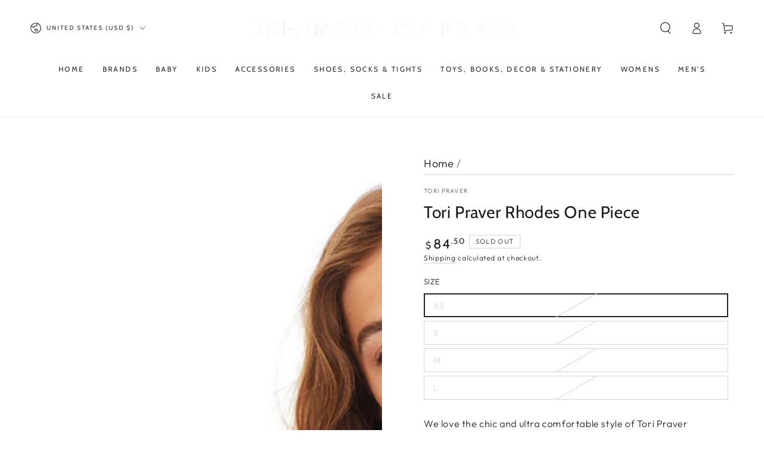

--- FILE ---
content_type: text/html; charset=utf-8
request_url: https://www.dreamsofcuteness.com/products/tori-praver-rhodes-one-piece
body_size: 47670
content:
<!doctype html>
<html class="no-js" lang="en">
  <head>
  







      

      
<script type="text/javascript">
var a = window.performance && window.performance.mark;
if (a) {
  window.performance.mark("shopsheriff.amp-snippet.start");
}
var doc = document;
var redirect = "/cart" === window.location.pathname
&& (doc.referrer.includes("ampproject.org") || doc.referrer.includes("/a/s/") )
&& !doc.location.search.includes("utm");

if(redirect) {
  var f = doc.location.search ? "&" : "?";
  window.location =
    window.location.origin
  + window.location.pathname
  + f
  + "utm_source=shopsheriff&utm_medium=amp&utm_campaign=shopsheriff&utm_content=add-to-cart";
}
if (a) {
  window.performance.mark("shopsheriff.amp-snippet.end");
}
      </script>


   <link rel="amphtml" href="https://www.dreamsofcuteness.com/a/s/products/tori-praver-rhodes-one-piece">



    <meta charset="utf-8">
    <meta http-equiv="X-UA-Compatible" content="IE=edge">
    <meta name="viewport" content="width=device-width,initial-scale=1">
    <meta name="theme-color" content="">
    <link rel="canonical" href="https://www.dreamsofcuteness.com/products/tori-praver-rhodes-one-piece">
    <link rel="preconnect" href="https://cdn.shopify.com" crossorigin><link rel="icon" type="image/png" href="//www.dreamsofcuteness.com/cdn/shop/files/DOC_logo_Only.jpg?crop=center&height=32&v=1729952096&width=32"><link rel="preconnect" href="https://fonts.shopifycdn.com" crossorigin><title>
      Tori Praver Rhodes One Piece &ndash; Dreams of Cuteness</title><meta name="description" content="We love the chic and ultra comfortable style of Tori Praver Swimwear! This bandeau ribbed one piece features a high-leg with cheeky coverage, front cutout detail and removable halter straps with rose gold hardware.  Flexible boning on sides of the bust for extra support.   ">

<meta property="og:site_name" content="Dreams of Cuteness">
<meta property="og:url" content="https://www.dreamsofcuteness.com/products/tori-praver-rhodes-one-piece">
<meta property="og:title" content="Tori Praver Rhodes One Piece">
<meta property="og:type" content="product">
<meta property="og:description" content="We love the chic and ultra comfortable style of Tori Praver Swimwear! This bandeau ribbed one piece features a high-leg with cheeky coverage, front cutout detail and removable halter straps with rose gold hardware.  Flexible boning on sides of the bust for extra support.   "><meta property="og:image" content="http://www.dreamsofcuteness.com/cdn/shop/products/1R20SORHSR_BLK_1.jpg?v=1576176328">
  <meta property="og:image:secure_url" content="https://www.dreamsofcuteness.com/cdn/shop/products/1R20SORHSR_BLK_1.jpg?v=1576176328">
  <meta property="og:image:width" content="1200">
  <meta property="og:image:height" content="1800"><meta property="og:price:amount" content="84.50">
  <meta property="og:price:currency" content="USD"><meta name="twitter:card" content="summary_large_image">
<meta name="twitter:title" content="Tori Praver Rhodes One Piece">
<meta name="twitter:description" content="We love the chic and ultra comfortable style of Tori Praver Swimwear! This bandeau ribbed one piece features a high-leg with cheeky coverage, front cutout detail and removable halter straps with rose gold hardware.  Flexible boning on sides of the bust for extra support.   ">


    <script src="//www.dreamsofcuteness.com/cdn/shop/t/22/assets/vendor-v4.js" defer="defer"></script>
    <script src="//www.dreamsofcuteness.com/cdn/shop/t/22/assets/pubsub.js?v=104623417541739052901712598843" defer="defer"></script>
    <script src="//www.dreamsofcuteness.com/cdn/shop/t/22/assets/global.js?v=140560699383711648641714749107" defer="defer"></script>
    <script crossorigin="anonymous" src="//www.dreamsofcuteness.com/cdn/shop/t/22/assets/modules-basis.js?v=4896871204473627001718789636" defer="defer"></script>

    <script>window.performance && window.performance.mark && window.performance.mark('shopify.content_for_header.start');</script><meta name="google-site-verification" content="zVhyvgLjhF-0DTjS9lppvCWJm-fxPIh2LLAOJrS5UiM">
<meta name="facebook-domain-verification" content="2i6rje1cgbjdg3cp4uagljk400pur2">
<meta id="shopify-digital-wallet" name="shopify-digital-wallet" content="/7023249/digital_wallets/dialog">
<meta name="shopify-checkout-api-token" content="d0d70777b6e18fcf10ac81a252be32f9">
<meta id="in-context-paypal-metadata" data-shop-id="7023249" data-venmo-supported="false" data-environment="production" data-locale="en_US" data-paypal-v4="true" data-currency="USD">
<link rel="alternate" hreflang="x-default" href="https://www.dreamsofcuteness.com/products/tori-praver-rhodes-one-piece">
<link rel="alternate" hreflang="en" href="https://www.dreamsofcuteness.com/products/tori-praver-rhodes-one-piece">
<link rel="alternate" hreflang="en-MX" href="https://www.dreamsofcuteness.com/en-mx/products/tori-praver-rhodes-one-piece">
<link rel="alternate" hreflang="en-RO" href="https://www.dreamsofcuteness.com/en-ro/products/tori-praver-rhodes-one-piece">
<link rel="alternate" type="application/json+oembed" href="https://www.dreamsofcuteness.com/products/tori-praver-rhodes-one-piece.oembed">
<script async="async" src="/checkouts/internal/preloads.js?locale=en-US"></script>
<link rel="preconnect" href="https://shop.app" crossorigin="anonymous">
<script async="async" src="https://shop.app/checkouts/internal/preloads.js?locale=en-US&shop_id=7023249" crossorigin="anonymous"></script>
<script id="apple-pay-shop-capabilities" type="application/json">{"shopId":7023249,"countryCode":"US","currencyCode":"USD","merchantCapabilities":["supports3DS"],"merchantId":"gid:\/\/shopify\/Shop\/7023249","merchantName":"Dreams of Cuteness","requiredBillingContactFields":["postalAddress","email","phone"],"requiredShippingContactFields":["postalAddress","email","phone"],"shippingType":"shipping","supportedNetworks":["visa","masterCard","amex","discover","elo","jcb"],"total":{"type":"pending","label":"Dreams of Cuteness","amount":"1.00"},"shopifyPaymentsEnabled":true,"supportsSubscriptions":true}</script>
<script id="shopify-features" type="application/json">{"accessToken":"d0d70777b6e18fcf10ac81a252be32f9","betas":["rich-media-storefront-analytics"],"domain":"www.dreamsofcuteness.com","predictiveSearch":true,"shopId":7023249,"locale":"en"}</script>
<script>var Shopify = Shopify || {};
Shopify.shop = "dreams-of-cuteness.myshopify.com";
Shopify.locale = "en";
Shopify.currency = {"active":"USD","rate":"1.0"};
Shopify.country = "US";
Shopify.theme = {"name":"Be Yours","id":141633061084,"schema_name":"Be Yours","schema_version":"7.2.2","theme_store_id":1399,"role":"main"};
Shopify.theme.handle = "null";
Shopify.theme.style = {"id":null,"handle":null};
Shopify.cdnHost = "www.dreamsofcuteness.com/cdn";
Shopify.routes = Shopify.routes || {};
Shopify.routes.root = "/";</script>
<script type="module">!function(o){(o.Shopify=o.Shopify||{}).modules=!0}(window);</script>
<script>!function(o){function n(){var o=[];function n(){o.push(Array.prototype.slice.apply(arguments))}return n.q=o,n}var t=o.Shopify=o.Shopify||{};t.loadFeatures=n(),t.autoloadFeatures=n()}(window);</script>
<script>
  window.ShopifyPay = window.ShopifyPay || {};
  window.ShopifyPay.apiHost = "shop.app\/pay";
  window.ShopifyPay.redirectState = null;
</script>
<script id="shop-js-analytics" type="application/json">{"pageType":"product"}</script>
<script defer="defer" async type="module" src="//www.dreamsofcuteness.com/cdn/shopifycloud/shop-js/modules/v2/client.init-shop-cart-sync_BT-GjEfc.en.esm.js"></script>
<script defer="defer" async type="module" src="//www.dreamsofcuteness.com/cdn/shopifycloud/shop-js/modules/v2/chunk.common_D58fp_Oc.esm.js"></script>
<script defer="defer" async type="module" src="//www.dreamsofcuteness.com/cdn/shopifycloud/shop-js/modules/v2/chunk.modal_xMitdFEc.esm.js"></script>
<script type="module">
  await import("//www.dreamsofcuteness.com/cdn/shopifycloud/shop-js/modules/v2/client.init-shop-cart-sync_BT-GjEfc.en.esm.js");
await import("//www.dreamsofcuteness.com/cdn/shopifycloud/shop-js/modules/v2/chunk.common_D58fp_Oc.esm.js");
await import("//www.dreamsofcuteness.com/cdn/shopifycloud/shop-js/modules/v2/chunk.modal_xMitdFEc.esm.js");

  window.Shopify.SignInWithShop?.initShopCartSync?.({"fedCMEnabled":true,"windoidEnabled":true});

</script>
<script defer="defer" async type="module" src="//www.dreamsofcuteness.com/cdn/shopifycloud/shop-js/modules/v2/client.payment-terms_Ci9AEqFq.en.esm.js"></script>
<script defer="defer" async type="module" src="//www.dreamsofcuteness.com/cdn/shopifycloud/shop-js/modules/v2/chunk.common_D58fp_Oc.esm.js"></script>
<script defer="defer" async type="module" src="//www.dreamsofcuteness.com/cdn/shopifycloud/shop-js/modules/v2/chunk.modal_xMitdFEc.esm.js"></script>
<script type="module">
  await import("//www.dreamsofcuteness.com/cdn/shopifycloud/shop-js/modules/v2/client.payment-terms_Ci9AEqFq.en.esm.js");
await import("//www.dreamsofcuteness.com/cdn/shopifycloud/shop-js/modules/v2/chunk.common_D58fp_Oc.esm.js");
await import("//www.dreamsofcuteness.com/cdn/shopifycloud/shop-js/modules/v2/chunk.modal_xMitdFEc.esm.js");

  
</script>
<script>
  window.Shopify = window.Shopify || {};
  if (!window.Shopify.featureAssets) window.Shopify.featureAssets = {};
  window.Shopify.featureAssets['shop-js'] = {"shop-cart-sync":["modules/v2/client.shop-cart-sync_DZOKe7Ll.en.esm.js","modules/v2/chunk.common_D58fp_Oc.esm.js","modules/v2/chunk.modal_xMitdFEc.esm.js"],"init-fed-cm":["modules/v2/client.init-fed-cm_B6oLuCjv.en.esm.js","modules/v2/chunk.common_D58fp_Oc.esm.js","modules/v2/chunk.modal_xMitdFEc.esm.js"],"shop-cash-offers":["modules/v2/client.shop-cash-offers_D2sdYoxE.en.esm.js","modules/v2/chunk.common_D58fp_Oc.esm.js","modules/v2/chunk.modal_xMitdFEc.esm.js"],"shop-login-button":["modules/v2/client.shop-login-button_QeVjl5Y3.en.esm.js","modules/v2/chunk.common_D58fp_Oc.esm.js","modules/v2/chunk.modal_xMitdFEc.esm.js"],"pay-button":["modules/v2/client.pay-button_DXTOsIq6.en.esm.js","modules/v2/chunk.common_D58fp_Oc.esm.js","modules/v2/chunk.modal_xMitdFEc.esm.js"],"shop-button":["modules/v2/client.shop-button_DQZHx9pm.en.esm.js","modules/v2/chunk.common_D58fp_Oc.esm.js","modules/v2/chunk.modal_xMitdFEc.esm.js"],"avatar":["modules/v2/client.avatar_BTnouDA3.en.esm.js"],"init-windoid":["modules/v2/client.init-windoid_CR1B-cfM.en.esm.js","modules/v2/chunk.common_D58fp_Oc.esm.js","modules/v2/chunk.modal_xMitdFEc.esm.js"],"init-shop-for-new-customer-accounts":["modules/v2/client.init-shop-for-new-customer-accounts_C_vY_xzh.en.esm.js","modules/v2/client.shop-login-button_QeVjl5Y3.en.esm.js","modules/v2/chunk.common_D58fp_Oc.esm.js","modules/v2/chunk.modal_xMitdFEc.esm.js"],"init-shop-email-lookup-coordinator":["modules/v2/client.init-shop-email-lookup-coordinator_BI7n9ZSv.en.esm.js","modules/v2/chunk.common_D58fp_Oc.esm.js","modules/v2/chunk.modal_xMitdFEc.esm.js"],"init-shop-cart-sync":["modules/v2/client.init-shop-cart-sync_BT-GjEfc.en.esm.js","modules/v2/chunk.common_D58fp_Oc.esm.js","modules/v2/chunk.modal_xMitdFEc.esm.js"],"shop-toast-manager":["modules/v2/client.shop-toast-manager_DiYdP3xc.en.esm.js","modules/v2/chunk.common_D58fp_Oc.esm.js","modules/v2/chunk.modal_xMitdFEc.esm.js"],"init-customer-accounts":["modules/v2/client.init-customer-accounts_D9ZNqS-Q.en.esm.js","modules/v2/client.shop-login-button_QeVjl5Y3.en.esm.js","modules/v2/chunk.common_D58fp_Oc.esm.js","modules/v2/chunk.modal_xMitdFEc.esm.js"],"init-customer-accounts-sign-up":["modules/v2/client.init-customer-accounts-sign-up_iGw4briv.en.esm.js","modules/v2/client.shop-login-button_QeVjl5Y3.en.esm.js","modules/v2/chunk.common_D58fp_Oc.esm.js","modules/v2/chunk.modal_xMitdFEc.esm.js"],"shop-follow-button":["modules/v2/client.shop-follow-button_CqMgW2wH.en.esm.js","modules/v2/chunk.common_D58fp_Oc.esm.js","modules/v2/chunk.modal_xMitdFEc.esm.js"],"checkout-modal":["modules/v2/client.checkout-modal_xHeaAweL.en.esm.js","modules/v2/chunk.common_D58fp_Oc.esm.js","modules/v2/chunk.modal_xMitdFEc.esm.js"],"shop-login":["modules/v2/client.shop-login_D91U-Q7h.en.esm.js","modules/v2/chunk.common_D58fp_Oc.esm.js","modules/v2/chunk.modal_xMitdFEc.esm.js"],"lead-capture":["modules/v2/client.lead-capture_BJmE1dJe.en.esm.js","modules/v2/chunk.common_D58fp_Oc.esm.js","modules/v2/chunk.modal_xMitdFEc.esm.js"],"payment-terms":["modules/v2/client.payment-terms_Ci9AEqFq.en.esm.js","modules/v2/chunk.common_D58fp_Oc.esm.js","modules/v2/chunk.modal_xMitdFEc.esm.js"]};
</script>
<script>(function() {
  var isLoaded = false;
  function asyncLoad() {
    if (isLoaded) return;
    isLoaded = true;
    var urls = ["https:\/\/js.smile.io\/v1\/smile-shopify.js?shop=dreams-of-cuteness.myshopify.com","https:\/\/shopify-widget.route.com\/shopify.widget.js?shop=dreams-of-cuteness.myshopify.com"];
    for (var i = 0; i < urls.length; i++) {
      var s = document.createElement('script');
      s.type = 'text/javascript';
      s.async = true;
      s.src = urls[i];
      var x = document.getElementsByTagName('script')[0];
      x.parentNode.insertBefore(s, x);
    }
  };
  if(window.attachEvent) {
    window.attachEvent('onload', asyncLoad);
  } else {
    window.addEventListener('load', asyncLoad, false);
  }
})();</script>
<script id="__st">var __st={"a":7023249,"offset":-18000,"reqid":"59f2a924-e27b-435c-bd0e-dfe20e49eafb-1769412520","pageurl":"www.dreamsofcuteness.com\/products\/tori-praver-rhodes-one-piece","u":"dc3eb0fb1c7b","p":"product","rtyp":"product","rid":4395489689662};</script>
<script>window.ShopifyPaypalV4VisibilityTracking = true;</script>
<script id="captcha-bootstrap">!function(){'use strict';const t='contact',e='account',n='new_comment',o=[[t,t],['blogs',n],['comments',n],[t,'customer']],c=[[e,'customer_login'],[e,'guest_login'],[e,'recover_customer_password'],[e,'create_customer']],r=t=>t.map((([t,e])=>`form[action*='/${t}']:not([data-nocaptcha='true']) input[name='form_type'][value='${e}']`)).join(','),a=t=>()=>t?[...document.querySelectorAll(t)].map((t=>t.form)):[];function s(){const t=[...o],e=r(t);return a(e)}const i='password',u='form_key',d=['recaptcha-v3-token','g-recaptcha-response','h-captcha-response',i],f=()=>{try{return window.sessionStorage}catch{return}},m='__shopify_v',_=t=>t.elements[u];function p(t,e,n=!1){try{const o=window.sessionStorage,c=JSON.parse(o.getItem(e)),{data:r}=function(t){const{data:e,action:n}=t;return t[m]||n?{data:e,action:n}:{data:t,action:n}}(c);for(const[e,n]of Object.entries(r))t.elements[e]&&(t.elements[e].value=n);n&&o.removeItem(e)}catch(o){console.error('form repopulation failed',{error:o})}}const l='form_type',E='cptcha';function T(t){t.dataset[E]=!0}const w=window,h=w.document,L='Shopify',v='ce_forms',y='captcha';let A=!1;((t,e)=>{const n=(g='f06e6c50-85a8-45c8-87d0-21a2b65856fe',I='https://cdn.shopify.com/shopifycloud/storefront-forms-hcaptcha/ce_storefront_forms_captcha_hcaptcha.v1.5.2.iife.js',D={infoText:'Protected by hCaptcha',privacyText:'Privacy',termsText:'Terms'},(t,e,n)=>{const o=w[L][v],c=o.bindForm;if(c)return c(t,g,e,D).then(n);var r;o.q.push([[t,g,e,D],n]),r=I,A||(h.body.append(Object.assign(h.createElement('script'),{id:'captcha-provider',async:!0,src:r})),A=!0)});var g,I,D;w[L]=w[L]||{},w[L][v]=w[L][v]||{},w[L][v].q=[],w[L][y]=w[L][y]||{},w[L][y].protect=function(t,e){n(t,void 0,e),T(t)},Object.freeze(w[L][y]),function(t,e,n,w,h,L){const[v,y,A,g]=function(t,e,n){const i=e?o:[],u=t?c:[],d=[...i,...u],f=r(d),m=r(i),_=r(d.filter((([t,e])=>n.includes(e))));return[a(f),a(m),a(_),s()]}(w,h,L),I=t=>{const e=t.target;return e instanceof HTMLFormElement?e:e&&e.form},D=t=>v().includes(t);t.addEventListener('submit',(t=>{const e=I(t);if(!e)return;const n=D(e)&&!e.dataset.hcaptchaBound&&!e.dataset.recaptchaBound,o=_(e),c=g().includes(e)&&(!o||!o.value);(n||c)&&t.preventDefault(),c&&!n&&(function(t){try{if(!f())return;!function(t){const e=f();if(!e)return;const n=_(t);if(!n)return;const o=n.value;o&&e.removeItem(o)}(t);const e=Array.from(Array(32),(()=>Math.random().toString(36)[2])).join('');!function(t,e){_(t)||t.append(Object.assign(document.createElement('input'),{type:'hidden',name:u})),t.elements[u].value=e}(t,e),function(t,e){const n=f();if(!n)return;const o=[...t.querySelectorAll(`input[type='${i}']`)].map((({name:t})=>t)),c=[...d,...o],r={};for(const[a,s]of new FormData(t).entries())c.includes(a)||(r[a]=s);n.setItem(e,JSON.stringify({[m]:1,action:t.action,data:r}))}(t,e)}catch(e){console.error('failed to persist form',e)}}(e),e.submit())}));const S=(t,e)=>{t&&!t.dataset[E]&&(n(t,e.some((e=>e===t))),T(t))};for(const o of['focusin','change'])t.addEventListener(o,(t=>{const e=I(t);D(e)&&S(e,y())}));const B=e.get('form_key'),M=e.get(l),P=B&&M;t.addEventListener('DOMContentLoaded',(()=>{const t=y();if(P)for(const e of t)e.elements[l].value===M&&p(e,B);[...new Set([...A(),...v().filter((t=>'true'===t.dataset.shopifyCaptcha))])].forEach((e=>S(e,t)))}))}(h,new URLSearchParams(w.location.search),n,t,e,['guest_login'])})(!0,!0)}();</script>
<script integrity="sha256-4kQ18oKyAcykRKYeNunJcIwy7WH5gtpwJnB7kiuLZ1E=" data-source-attribution="shopify.loadfeatures" defer="defer" src="//www.dreamsofcuteness.com/cdn/shopifycloud/storefront/assets/storefront/load_feature-a0a9edcb.js" crossorigin="anonymous"></script>
<script crossorigin="anonymous" defer="defer" src="//www.dreamsofcuteness.com/cdn/shopifycloud/storefront/assets/shopify_pay/storefront-65b4c6d7.js?v=20250812"></script>
<script data-source-attribution="shopify.dynamic_checkout.dynamic.init">var Shopify=Shopify||{};Shopify.PaymentButton=Shopify.PaymentButton||{isStorefrontPortableWallets:!0,init:function(){window.Shopify.PaymentButton.init=function(){};var t=document.createElement("script");t.src="https://www.dreamsofcuteness.com/cdn/shopifycloud/portable-wallets/latest/portable-wallets.en.js",t.type="module",document.head.appendChild(t)}};
</script>
<script data-source-attribution="shopify.dynamic_checkout.buyer_consent">
  function portableWalletsHideBuyerConsent(e){var t=document.getElementById("shopify-buyer-consent"),n=document.getElementById("shopify-subscription-policy-button");t&&n&&(t.classList.add("hidden"),t.setAttribute("aria-hidden","true"),n.removeEventListener("click",e))}function portableWalletsShowBuyerConsent(e){var t=document.getElementById("shopify-buyer-consent"),n=document.getElementById("shopify-subscription-policy-button");t&&n&&(t.classList.remove("hidden"),t.removeAttribute("aria-hidden"),n.addEventListener("click",e))}window.Shopify?.PaymentButton&&(window.Shopify.PaymentButton.hideBuyerConsent=portableWalletsHideBuyerConsent,window.Shopify.PaymentButton.showBuyerConsent=portableWalletsShowBuyerConsent);
</script>
<script>
  function portableWalletsCleanup(e){e&&e.src&&console.error("Failed to load portable wallets script "+e.src);var t=document.querySelectorAll("shopify-accelerated-checkout .shopify-payment-button__skeleton, shopify-accelerated-checkout-cart .wallet-cart-button__skeleton"),e=document.getElementById("shopify-buyer-consent");for(let e=0;e<t.length;e++)t[e].remove();e&&e.remove()}function portableWalletsNotLoadedAsModule(e){e instanceof ErrorEvent&&"string"==typeof e.message&&e.message.includes("import.meta")&&"string"==typeof e.filename&&e.filename.includes("portable-wallets")&&(window.removeEventListener("error",portableWalletsNotLoadedAsModule),window.Shopify.PaymentButton.failedToLoad=e,"loading"===document.readyState?document.addEventListener("DOMContentLoaded",window.Shopify.PaymentButton.init):window.Shopify.PaymentButton.init())}window.addEventListener("error",portableWalletsNotLoadedAsModule);
</script>

<script type="module" src="https://www.dreamsofcuteness.com/cdn/shopifycloud/portable-wallets/latest/portable-wallets.en.js" onError="portableWalletsCleanup(this)" crossorigin="anonymous"></script>
<script nomodule>
  document.addEventListener("DOMContentLoaded", portableWalletsCleanup);
</script>

<link id="shopify-accelerated-checkout-styles" rel="stylesheet" media="screen" href="https://www.dreamsofcuteness.com/cdn/shopifycloud/portable-wallets/latest/accelerated-checkout-backwards-compat.css" crossorigin="anonymous">
<style id="shopify-accelerated-checkout-cart">
        #shopify-buyer-consent {
  margin-top: 1em;
  display: inline-block;
  width: 100%;
}

#shopify-buyer-consent.hidden {
  display: none;
}

#shopify-subscription-policy-button {
  background: none;
  border: none;
  padding: 0;
  text-decoration: underline;
  font-size: inherit;
  cursor: pointer;
}

#shopify-subscription-policy-button::before {
  box-shadow: none;
}

      </style>
<script id="sections-script" data-sections="header" defer="defer" src="//www.dreamsofcuteness.com/cdn/shop/t/22/compiled_assets/scripts.js?v=8889"></script>
<script>window.performance && window.performance.mark && window.performance.mark('shopify.content_for_header.end');</script><script id="shop-promise-product" type="application/json">
  {
    "productId": "4395489689662",
    "variantId": "31409488756798"
  }
</script>
<script id="shop-promise-features" type="application/json">
  {
    "supportedPromiseBrands": ["shop_promise"],
    "f_b9ba94d16a7d18ccd91d68be01e37df6": false,
    "f_85e460659f2e1fdd04f763b1587427a4": false
  }
</script>
<script fetchpriority="high" defer="defer" src="https://www.dreamsofcuteness.com/cdn/shopifycloud/shop-promise-pdp/prod/shop_promise_pdp.js?v=1" data-source-attribution="shopify.shop-promise-pdp" crossorigin="anonymous"></script>
<style data-shopify>@font-face {
  font-family: Outfit;
  font-weight: 300;
  font-style: normal;
  font-display: swap;
  src: url("//www.dreamsofcuteness.com/cdn/fonts/outfit/outfit_n3.8c97ae4c4fac7c2ea467a6dc784857f4de7e0e37.woff2") format("woff2"),
       url("//www.dreamsofcuteness.com/cdn/fonts/outfit/outfit_n3.b50a189ccde91f9bceee88f207c18c09f0b62a7b.woff") format("woff");
}

  @font-face {
  font-family: Outfit;
  font-weight: 600;
  font-style: normal;
  font-display: swap;
  src: url("//www.dreamsofcuteness.com/cdn/fonts/outfit/outfit_n6.dfcbaa80187851df2e8384061616a8eaa1702fdc.woff2") format("woff2"),
       url("//www.dreamsofcuteness.com/cdn/fonts/outfit/outfit_n6.88384e9fc3e36038624caccb938f24ea8008a91d.woff") format("woff");
}

  
  
  @font-face {
  font-family: Cabin;
  font-weight: 400;
  font-style: normal;
  font-display: swap;
  src: url("//www.dreamsofcuteness.com/cdn/fonts/cabin/cabin_n4.cefc6494a78f87584a6f312fea532919154f66fe.woff2") format("woff2"),
       url("//www.dreamsofcuteness.com/cdn/fonts/cabin/cabin_n4.8c16611b00f59d27f4b27ce4328dfe514ce77517.woff") format("woff");
}

  @font-face {
  font-family: Cabin;
  font-weight: 600;
  font-style: normal;
  font-display: swap;
  src: url("//www.dreamsofcuteness.com/cdn/fonts/cabin/cabin_n6.c6b1e64927bbec1c65aab7077888fb033480c4f7.woff2") format("woff2"),
       url("//www.dreamsofcuteness.com/cdn/fonts/cabin/cabin_n6.6c2e65d54c893ad9f1390da3b810b8e6cf976a4f.woff") format("woff");
}


  :root {
    --font-body-family: Outfit, sans-serif;
    --font-body-style: normal;
    --font-body-weight: 300;

    --font-heading-family: Cabin, sans-serif;
    --font-heading-style: normal;
    --font-heading-weight: 400;

    --font-body-scale: 1.0;
    --font-heading-scale: 1.0;

    --font-navigation-family: var(--font-heading-family);
    --font-navigation-size: 12px;
    --font-navigation-weight: var(--font-heading-weight);
    --font-button-family: var(--font-body-family);
    --font-button-size: 12px;
    --font-button-baseline: 0rem;
    --font-price-family: var(--font-heading-family);
    --font-price-scale: var(--font-heading-scale);

    --color-base-text: 33, 35, 38;
    --color-base-background: 255, 255, 255;
    --color-base-solid-button-labels: 33, 35, 38;
    --color-base-outline-button-labels: 26, 27, 24;
    --color-base-accent: 250, 234, 161;
    --color-base-heading: 26, 27, 24;
    --color-base-border: 210, 213, 217;
    --color-placeholder: 243, 243, 243;
    --color-overlay: 33, 35, 38;
    --color-keyboard-focus: 135, 173, 245;
    --color-shadow: 168, 232, 226;
    --shadow-opacity: 1;

    --color-background-dark: 235, 235, 235;
    --color-price: #1a1b18;
    --color-sale-price: #d72c0d;
    --color-sale-badge-background: #d72c0d;
    --color-reviews: #ffb503;
    --color-critical: #d72c0d;
    --color-success: #008060;
    --color-highlight: 187, 255, 0;

    --payment-terms-background-color: #ffffff;
    --page-width: 160rem;
    --page-width-margin: 0rem;

    --card-color-scheme: var(--color-placeholder);
    --card-text-alignment: left;
    --card-flex-alignment: flex-left;
    --card-image-padding: 0px;
    --card-border-width: 0px;
    --card-radius: 0px;
    --card-shadow-horizontal-offset: 0px;
    --card-shadow-vertical-offset: 0px;
    
    --button-radius: 0px;
    --button-border-width: 1px;
    --button-shadow-horizontal-offset: 0px;
    --button-shadow-vertical-offset: 0px;

    --spacing-sections-desktop: 0px;
    --spacing-sections-mobile: 0px;

    --gradient-free-ship-progress: linear-gradient(325deg,#F9423A 0,#F1E04D 100%);
    --gradient-free-ship-complete: linear-gradient(325deg, #049cff 0, #35ee7a 100%);
  }

  *,
  *::before,
  *::after {
    box-sizing: inherit;
  }

  html {
    box-sizing: border-box;
    font-size: calc(var(--font-body-scale) * 62.5%);
    height: 100%;
  }

  body {
    min-height: 100%;
    margin: 0;
    font-size: 1.5rem;
    letter-spacing: 0.06rem;
    line-height: calc(1 + 0.8 / var(--font-body-scale));
    font-family: var(--font-body-family);
    font-style: var(--font-body-style);
    font-weight: var(--font-body-weight);
  }

  @media screen and (min-width: 750px) {
    body {
      font-size: 1.6rem;
    }
  }</style><svg viewBox="0 0 122 53" fill="none" style="display:none;"><defs><path id="hlCircle" d="M119.429 6.64904C100.715 1.62868 55.3088 -4.62247 23.3966 10.5358C-8.5157 25.694 0.331084 39.5052 9.60732 45.0305C18.8835 50.5558 53.0434 57.468 96.7751 45.0305C111.541 40.8309 135.673 24.379 109.087 13.4508C105.147 11.8313 93.2293 8.5924 77.0761 8.5924" stroke="currentColor" stroke-linecap="round" stroke-linejoin="round"></path></defs></svg><link href="//www.dreamsofcuteness.com/cdn/shop/t/22/assets/base.css?v=120208916543109648501730008144" rel="stylesheet" type="text/css" media="all" /><link rel="stylesheet" href="//www.dreamsofcuteness.com/cdn/shop/t/22/assets/apps.css?v=58555770612562691921713541859" media="print" fetchpriority="low" onload="this.media='all'"><link rel="preload" as="font" href="//www.dreamsofcuteness.com/cdn/fonts/outfit/outfit_n3.8c97ae4c4fac7c2ea467a6dc784857f4de7e0e37.woff2" type="font/woff2" crossorigin><link rel="preload" as="font" href="//www.dreamsofcuteness.com/cdn/fonts/cabin/cabin_n4.cefc6494a78f87584a6f312fea532919154f66fe.woff2" type="font/woff2" crossorigin><link rel="stylesheet" href="//www.dreamsofcuteness.com/cdn/shop/t/22/assets/component-predictive-search.css?v=94320327991181004901713541861" media="print" onload="this.media='all'"><link rel="stylesheet" href="//www.dreamsofcuteness.com/cdn/shop/t/22/assets/component-quick-view.css?v=74011563189484492361712598843" media="print" onload="this.media='all'"><link rel="stylesheet" href="//www.dreamsofcuteness.com/cdn/shop/t/22/assets/component-color-swatches.css?v=9330494655392753921713541860" media="print" onload="this.media='all'"><link rel="stylesheet" href="//www.dreamsofcuteness.com/cdn/shop/t/22/assets/component-gift-wrapping.css?v=61976714561126149401712598842" media="print" onload="this.media='all'">
      <noscript><link href="//www.dreamsofcuteness.com/cdn/shop/t/22/assets/component-gift-wrapping.css?v=61976714561126149401712598842" rel="stylesheet" type="text/css" media="all" /></noscript><script>
  document.documentElement.classList.replace('no-js', 'js');

  window.theme = window.theme || {};

  theme.routes = {
    root_url: '/',
    cart_url: '/cart',
    cart_add_url: '/cart/add',
    cart_change_url: '/cart/change',
    cart_update_url: '/cart/update',
    search_url: '/search',
    predictive_search_url: '/search/suggest'
  };

  theme.modules = {
    scrollsnap: '//www.dreamsofcuteness.com/cdn/shop/t/22/assets/scrollsnap.js?v=170600829773392310311718789637'
  }

  theme.cartStrings = {
    error: `There was an error while updating your cart. Please try again.`,
    quantityError: `You can only add [quantity] of this item to your cart.`
  };

  theme.variantStrings = {
    addToCart: `Add to cart`,
    soldOut: `Sold out`,
    unavailable: `Unavailable`,
    preOrder: `Pre-order`
  };

  theme.accessibilityStrings = {
    imageAvailable: `Image [index] is now available in gallery view`,
    shareSuccess: `Link copied to clipboard!`
  }

  theme.dateStrings = {
    d: `D`,
    day: `Day`,
    days: `Days`,
    hour: `Hour`,
    hours: `Hours`,
    minute: `Min`,
    minutes: `Mins`,
    second: `Sec`,
    seconds: `Secs`
  };theme.shopSettings = {
    moneyFormat: "$ {{amount}}",
    isoCode: "USD",
    cartDrawer: true,
    currencyCode: false,
    giftwrapRate: 'product'
  };

  theme.settings = {
    themeName: 'Be Yours',
    themeVersion: '7.2.2',
    agencyId: ''
  };

  /*! (c) Andrea Giammarchi @webreflection ISC */
  !function(){"use strict";var e=function(e,t){var n=function(e){for(var t=0,n=e.length;t<n;t++)r(e[t])},r=function(e){var t=e.target,n=e.attributeName,r=e.oldValue;t.attributeChangedCallback(n,r,t.getAttribute(n))};return function(o,a){var l=o.constructor.observedAttributes;return l&&e(a).then((function(){new t(n).observe(o,{attributes:!0,attributeOldValue:!0,attributeFilter:l});for(var e=0,a=l.length;e<a;e++)o.hasAttribute(l[e])&&r({target:o,attributeName:l[e],oldValue:null})})),o}};function t(e,t){(null==t||t>e.length)&&(t=e.length);for(var n=0,r=new Array(t);n<t;n++)r[n]=e[n];return r}function n(e,n){var r="undefined"!=typeof Symbol&&e[Symbol.iterator]||e["@@iterator"];if(!r){if(Array.isArray(e)||(r=function(e,n){if(e){if("string"==typeof e)return t(e,n);var r=Object.prototype.toString.call(e).slice(8,-1);return"Object"===r&&e.constructor&&(r=e.constructor.name),"Map"===r||"Set"===r?Array.from(e):"Arguments"===r||/^(?:Ui|I)nt(?:8|16|32)(?:Clamped)?Array$/.test(r)?t(e,n):void 0}}(e))||n&&e&&"number"==typeof e.length){r&&(e=r);var o=0,a=function(){};return{s:a,n:function(){return o>=e.length?{done:!0}:{done:!1,value:e[o++]}},e:function(e){throw e},f:a}}throw new TypeError("Invalid attempt to iterate non-iterable instance.\nIn order to be iterable, non-array objects must have a [Symbol.iterator]() method.")}var l,i=!0,u=!1;return{s:function(){r=r.call(e)},n:function(){var e=r.next();return i=e.done,e},e:function(e){u=!0,l=e},f:function(){try{i||null==r.return||r.return()}finally{if(u)throw l}}}}
  /*! (c) Andrea Giammarchi - ISC */var r=!0,o=!1,a="querySelectorAll",l="querySelectorAll",i=self,u=i.document,c=i.Element,s=i.MutationObserver,f=i.Set,d=i.WeakMap,h=function(e){return l in e},v=[].filter,g=function(e){var t=new d,i=function(n,r){var o;if(r)for(var a,l=function(e){return e.matches||e.webkitMatchesSelector||e.msMatchesSelector}(n),i=0,u=p.length;i<u;i++)l.call(n,a=p[i])&&(t.has(n)||t.set(n,new f),(o=t.get(n)).has(a)||(o.add(a),e.handle(n,r,a)));else t.has(n)&&(o=t.get(n),t.delete(n),o.forEach((function(t){e.handle(n,r,t)})))},g=function(e){for(var t=!(arguments.length>1&&void 0!==arguments[1])||arguments[1],n=0,r=e.length;n<r;n++)i(e[n],t)},p=e.query,y=e.root||u,m=function(e){var t=arguments.length>1&&void 0!==arguments[1]?arguments[1]:document,l=arguments.length>2&&void 0!==arguments[2]?arguments[2]:MutationObserver,i=arguments.length>3&&void 0!==arguments[3]?arguments[3]:["*"],u=function t(o,l,i,u,c,s){var f,d=n(o);try{for(d.s();!(f=d.n()).done;){var h=f.value;(s||a in h)&&(c?i.has(h)||(i.add(h),u.delete(h),e(h,c)):u.has(h)||(u.add(h),i.delete(h),e(h,c)),s||t(h[a](l),l,i,u,c,r))}}catch(e){d.e(e)}finally{d.f()}},c=new l((function(e){if(i.length){var t,a=i.join(","),l=new Set,c=new Set,s=n(e);try{for(s.s();!(t=s.n()).done;){var f=t.value,d=f.addedNodes,h=f.removedNodes;u(h,a,l,c,o,o),u(d,a,l,c,r,o)}}catch(e){s.e(e)}finally{s.f()}}})),s=c.observe;return(c.observe=function(e){return s.call(c,e,{subtree:r,childList:r})})(t),c}(i,y,s,p),b=c.prototype.attachShadow;return b&&(c.prototype.attachShadow=function(e){var t=b.call(this,e);return m.observe(t),t}),p.length&&g(y[l](p)),{drop:function(e){for(var n=0,r=e.length;n<r;n++)t.delete(e[n])},flush:function(){for(var e=m.takeRecords(),t=0,n=e.length;t<n;t++)g(v.call(e[t].removedNodes,h),!1),g(v.call(e[t].addedNodes,h),!0)},observer:m,parse:g}},p=self,y=p.document,m=p.Map,b=p.MutationObserver,w=p.Object,E=p.Set,S=p.WeakMap,A=p.Element,M=p.HTMLElement,O=p.Node,N=p.Error,C=p.TypeError,T=p.Reflect,q=w.defineProperty,I=w.keys,D=w.getOwnPropertyNames,L=w.setPrototypeOf,P=!self.customElements,k=function(e){for(var t=I(e),n=[],r=t.length,o=0;o<r;o++)n[o]=e[t[o]],delete e[t[o]];return function(){for(var o=0;o<r;o++)e[t[o]]=n[o]}};if(P){var x=function(){var e=this.constructor;if(!$.has(e))throw new C("Illegal constructor");var t=$.get(e);if(W)return z(W,t);var n=H.call(y,t);return z(L(n,e.prototype),t)},H=y.createElement,$=new m,_=new m,j=new m,R=new m,V=[],U=g({query:V,handle:function(e,t,n){var r=j.get(n);if(t&&!r.isPrototypeOf(e)){var o=k(e);W=L(e,r);try{new r.constructor}finally{W=null,o()}}var a="".concat(t?"":"dis","connectedCallback");a in r&&e[a]()}}).parse,W=null,F=function(e){if(!_.has(e)){var t,n=new Promise((function(e){t=e}));_.set(e,{$:n,_:t})}return _.get(e).$},z=e(F,b);q(self,"customElements",{configurable:!0,value:{define:function(e,t){if(R.has(e))throw new N('the name "'.concat(e,'" has already been used with this registry'));$.set(t,e),j.set(e,t.prototype),R.set(e,t),V.push(e),F(e).then((function(){U(y.querySelectorAll(e))})),_.get(e)._(t)},get:function(e){return R.get(e)},whenDefined:F}}),q(x.prototype=M.prototype,"constructor",{value:x}),q(self,"HTMLElement",{configurable:!0,value:x}),q(y,"createElement",{configurable:!0,value:function(e,t){var n=t&&t.is,r=n?R.get(n):R.get(e);return r?new r:H.call(y,e)}}),"isConnected"in O.prototype||q(O.prototype,"isConnected",{configurable:!0,get:function(){return!(this.ownerDocument.compareDocumentPosition(this)&this.DOCUMENT_POSITION_DISCONNECTED)}})}else if(P=!self.customElements.get("extends-li"))try{var B=function e(){return self.Reflect.construct(HTMLLIElement,[],e)};B.prototype=HTMLLIElement.prototype;var G="extends-li";self.customElements.define("extends-li",B,{extends:"li"}),P=y.createElement("li",{is:G}).outerHTML.indexOf(G)<0;var J=self.customElements,K=J.get,Q=J.whenDefined;q(self.customElements,"whenDefined",{configurable:!0,value:function(e){var t=this;return Q.call(this,e).then((function(n){return n||K.call(t,e)}))}})}catch(e){}if(P){var X=function(e){var t=ae.get(e);ve(t.querySelectorAll(this),e.isConnected)},Y=self.customElements,Z=y.createElement,ee=Y.define,te=Y.get,ne=Y.upgrade,re=T||{construct:function(e){return e.call(this)}},oe=re.construct,ae=new S,le=new E,ie=new m,ue=new m,ce=new m,se=new m,fe=[],de=[],he=function(e){return se.get(e)||te.call(Y,e)},ve=g({query:de,handle:function(e,t,n){var r=ce.get(n);if(t&&!r.isPrototypeOf(e)){var o=k(e);be=L(e,r);try{new r.constructor}finally{be=null,o()}}var a="".concat(t?"":"dis","connectedCallback");a in r&&e[a]()}}).parse,ge=g({query:fe,handle:function(e,t){ae.has(e)&&(t?le.add(e):le.delete(e),de.length&&X.call(de,e))}}).parse,pe=A.prototype.attachShadow;pe&&(A.prototype.attachShadow=function(e){var t=pe.call(this,e);return ae.set(this,t),t});var ye=function(e){if(!ue.has(e)){var t,n=new Promise((function(e){t=e}));ue.set(e,{$:n,_:t})}return ue.get(e).$},me=e(ye,b),be=null;D(self).filter((function(e){return/^HTML.*Element$/.test(e)})).forEach((function(e){var t=self[e];function n(){var e=this.constructor;if(!ie.has(e))throw new C("Illegal constructor");var n=ie.get(e),r=n.is,o=n.tag;if(r){if(be)return me(be,r);var a=Z.call(y,o);return a.setAttribute("is",r),me(L(a,e.prototype),r)}return oe.call(this,t,[],e)}q(n.prototype=t.prototype,"constructor",{value:n}),q(self,e,{value:n})})),q(y,"createElement",{configurable:!0,value:function(e,t){var n=t&&t.is;if(n){var r=se.get(n);if(r&&ie.get(r).tag===e)return new r}var o=Z.call(y,e);return n&&o.setAttribute("is",n),o}}),q(Y,"get",{configurable:!0,value:he}),q(Y,"whenDefined",{configurable:!0,value:ye}),q(Y,"upgrade",{configurable:!0,value:function(e){var t=e.getAttribute("is");if(t){var n=se.get(t);if(n)return void me(L(e,n.prototype),t)}ne.call(Y,e)}}),q(Y,"define",{configurable:!0,value:function(e,t,n){if(he(e))throw new N("'".concat(e,"' has already been defined as a custom element"));var r,o=n&&n.extends;ie.set(t,o?{is:e,tag:o}:{is:"",tag:e}),o?(r="".concat(o,'[is="').concat(e,'"]'),ce.set(r,t.prototype),se.set(e,t),de.push(r)):(ee.apply(Y,arguments),fe.push(r=e)),ye(e).then((function(){o?(ve(y.querySelectorAll(r)),le.forEach(X,[r])):ge(y.querySelectorAll(r))})),ue.get(e)._(t)}})}}();
</script>
<link href="https://monorail-edge.shopifysvc.com" rel="dns-prefetch">
<script>(function(){if ("sendBeacon" in navigator && "performance" in window) {try {var session_token_from_headers = performance.getEntriesByType('navigation')[0].serverTiming.find(x => x.name == '_s').description;} catch {var session_token_from_headers = undefined;}var session_cookie_matches = document.cookie.match(/_shopify_s=([^;]*)/);var session_token_from_cookie = session_cookie_matches && session_cookie_matches.length === 2 ? session_cookie_matches[1] : "";var session_token = session_token_from_headers || session_token_from_cookie || "";function handle_abandonment_event(e) {var entries = performance.getEntries().filter(function(entry) {return /monorail-edge.shopifysvc.com/.test(entry.name);});if (!window.abandonment_tracked && entries.length === 0) {window.abandonment_tracked = true;var currentMs = Date.now();var navigation_start = performance.timing.navigationStart;var payload = {shop_id: 7023249,url: window.location.href,navigation_start,duration: currentMs - navigation_start,session_token,page_type: "product"};window.navigator.sendBeacon("https://monorail-edge.shopifysvc.com/v1/produce", JSON.stringify({schema_id: "online_store_buyer_site_abandonment/1.1",payload: payload,metadata: {event_created_at_ms: currentMs,event_sent_at_ms: currentMs}}));}}window.addEventListener('pagehide', handle_abandonment_event);}}());</script>
<script id="web-pixels-manager-setup">(function e(e,d,r,n,o){if(void 0===o&&(o={}),!Boolean(null===(a=null===(i=window.Shopify)||void 0===i?void 0:i.analytics)||void 0===a?void 0:a.replayQueue)){var i,a;window.Shopify=window.Shopify||{};var t=window.Shopify;t.analytics=t.analytics||{};var s=t.analytics;s.replayQueue=[],s.publish=function(e,d,r){return s.replayQueue.push([e,d,r]),!0};try{self.performance.mark("wpm:start")}catch(e){}var l=function(){var e={modern:/Edge?\/(1{2}[4-9]|1[2-9]\d|[2-9]\d{2}|\d{4,})\.\d+(\.\d+|)|Firefox\/(1{2}[4-9]|1[2-9]\d|[2-9]\d{2}|\d{4,})\.\d+(\.\d+|)|Chrom(ium|e)\/(9{2}|\d{3,})\.\d+(\.\d+|)|(Maci|X1{2}).+ Version\/(15\.\d+|(1[6-9]|[2-9]\d|\d{3,})\.\d+)([,.]\d+|)( \(\w+\)|)( Mobile\/\w+|) Safari\/|Chrome.+OPR\/(9{2}|\d{3,})\.\d+\.\d+|(CPU[ +]OS|iPhone[ +]OS|CPU[ +]iPhone|CPU IPhone OS|CPU iPad OS)[ +]+(15[._]\d+|(1[6-9]|[2-9]\d|\d{3,})[._]\d+)([._]\d+|)|Android:?[ /-](13[3-9]|1[4-9]\d|[2-9]\d{2}|\d{4,})(\.\d+|)(\.\d+|)|Android.+Firefox\/(13[5-9]|1[4-9]\d|[2-9]\d{2}|\d{4,})\.\d+(\.\d+|)|Android.+Chrom(ium|e)\/(13[3-9]|1[4-9]\d|[2-9]\d{2}|\d{4,})\.\d+(\.\d+|)|SamsungBrowser\/([2-9]\d|\d{3,})\.\d+/,legacy:/Edge?\/(1[6-9]|[2-9]\d|\d{3,})\.\d+(\.\d+|)|Firefox\/(5[4-9]|[6-9]\d|\d{3,})\.\d+(\.\d+|)|Chrom(ium|e)\/(5[1-9]|[6-9]\d|\d{3,})\.\d+(\.\d+|)([\d.]+$|.*Safari\/(?![\d.]+ Edge\/[\d.]+$))|(Maci|X1{2}).+ Version\/(10\.\d+|(1[1-9]|[2-9]\d|\d{3,})\.\d+)([,.]\d+|)( \(\w+\)|)( Mobile\/\w+|) Safari\/|Chrome.+OPR\/(3[89]|[4-9]\d|\d{3,})\.\d+\.\d+|(CPU[ +]OS|iPhone[ +]OS|CPU[ +]iPhone|CPU IPhone OS|CPU iPad OS)[ +]+(10[._]\d+|(1[1-9]|[2-9]\d|\d{3,})[._]\d+)([._]\d+|)|Android:?[ /-](13[3-9]|1[4-9]\d|[2-9]\d{2}|\d{4,})(\.\d+|)(\.\d+|)|Mobile Safari.+OPR\/([89]\d|\d{3,})\.\d+\.\d+|Android.+Firefox\/(13[5-9]|1[4-9]\d|[2-9]\d{2}|\d{4,})\.\d+(\.\d+|)|Android.+Chrom(ium|e)\/(13[3-9]|1[4-9]\d|[2-9]\d{2}|\d{4,})\.\d+(\.\d+|)|Android.+(UC? ?Browser|UCWEB|U3)[ /]?(15\.([5-9]|\d{2,})|(1[6-9]|[2-9]\d|\d{3,})\.\d+)\.\d+|SamsungBrowser\/(5\.\d+|([6-9]|\d{2,})\.\d+)|Android.+MQ{2}Browser\/(14(\.(9|\d{2,})|)|(1[5-9]|[2-9]\d|\d{3,})(\.\d+|))(\.\d+|)|K[Aa][Ii]OS\/(3\.\d+|([4-9]|\d{2,})\.\d+)(\.\d+|)/},d=e.modern,r=e.legacy,n=navigator.userAgent;return n.match(d)?"modern":n.match(r)?"legacy":"unknown"}(),u="modern"===l?"modern":"legacy",c=(null!=n?n:{modern:"",legacy:""})[u],f=function(e){return[e.baseUrl,"/wpm","/b",e.hashVersion,"modern"===e.buildTarget?"m":"l",".js"].join("")}({baseUrl:d,hashVersion:r,buildTarget:u}),m=function(e){var d=e.version,r=e.bundleTarget,n=e.surface,o=e.pageUrl,i=e.monorailEndpoint;return{emit:function(e){var a=e.status,t=e.errorMsg,s=(new Date).getTime(),l=JSON.stringify({metadata:{event_sent_at_ms:s},events:[{schema_id:"web_pixels_manager_load/3.1",payload:{version:d,bundle_target:r,page_url:o,status:a,surface:n,error_msg:t},metadata:{event_created_at_ms:s}}]});if(!i)return console&&console.warn&&console.warn("[Web Pixels Manager] No Monorail endpoint provided, skipping logging."),!1;try{return self.navigator.sendBeacon.bind(self.navigator)(i,l)}catch(e){}var u=new XMLHttpRequest;try{return u.open("POST",i,!0),u.setRequestHeader("Content-Type","text/plain"),u.send(l),!0}catch(e){return console&&console.warn&&console.warn("[Web Pixels Manager] Got an unhandled error while logging to Monorail."),!1}}}}({version:r,bundleTarget:l,surface:e.surface,pageUrl:self.location.href,monorailEndpoint:e.monorailEndpoint});try{o.browserTarget=l,function(e){var d=e.src,r=e.async,n=void 0===r||r,o=e.onload,i=e.onerror,a=e.sri,t=e.scriptDataAttributes,s=void 0===t?{}:t,l=document.createElement("script"),u=document.querySelector("head"),c=document.querySelector("body");if(l.async=n,l.src=d,a&&(l.integrity=a,l.crossOrigin="anonymous"),s)for(var f in s)if(Object.prototype.hasOwnProperty.call(s,f))try{l.dataset[f]=s[f]}catch(e){}if(o&&l.addEventListener("load",o),i&&l.addEventListener("error",i),u)u.appendChild(l);else{if(!c)throw new Error("Did not find a head or body element to append the script");c.appendChild(l)}}({src:f,async:!0,onload:function(){if(!function(){var e,d;return Boolean(null===(d=null===(e=window.Shopify)||void 0===e?void 0:e.analytics)||void 0===d?void 0:d.initialized)}()){var d=window.webPixelsManager.init(e)||void 0;if(d){var r=window.Shopify.analytics;r.replayQueue.forEach((function(e){var r=e[0],n=e[1],o=e[2];d.publishCustomEvent(r,n,o)})),r.replayQueue=[],r.publish=d.publishCustomEvent,r.visitor=d.visitor,r.initialized=!0}}},onerror:function(){return m.emit({status:"failed",errorMsg:"".concat(f," has failed to load")})},sri:function(e){var d=/^sha384-[A-Za-z0-9+/=]+$/;return"string"==typeof e&&d.test(e)}(c)?c:"",scriptDataAttributes:o}),m.emit({status:"loading"})}catch(e){m.emit({status:"failed",errorMsg:(null==e?void 0:e.message)||"Unknown error"})}}})({shopId: 7023249,storefrontBaseUrl: "https://www.dreamsofcuteness.com",extensionsBaseUrl: "https://extensions.shopifycdn.com/cdn/shopifycloud/web-pixels-manager",monorailEndpoint: "https://monorail-edge.shopifysvc.com/unstable/produce_batch",surface: "storefront-renderer",enabledBetaFlags: ["2dca8a86"],webPixelsConfigList: [{"id":"860618972","configuration":"{\"pixel_id\":\"1386622672761330\",\"pixel_type\":\"facebook_pixel\"}","eventPayloadVersion":"v1","runtimeContext":"OPEN","scriptVersion":"ca16bc87fe92b6042fbaa3acc2fbdaa6","type":"APP","apiClientId":2329312,"privacyPurposes":["ANALYTICS","MARKETING","SALE_OF_DATA"],"dataSharingAdjustments":{"protectedCustomerApprovalScopes":["read_customer_address","read_customer_email","read_customer_name","read_customer_personal_data","read_customer_phone"]}},{"id":"453345500","configuration":"{\"config\":\"{\\\"pixel_id\\\":\\\"G-SKYK38HKTQ\\\",\\\"target_country\\\":\\\"US\\\",\\\"gtag_events\\\":[{\\\"type\\\":\\\"purchase\\\",\\\"action_label\\\":\\\"G-SKYK38HKTQ\\\"},{\\\"type\\\":\\\"page_view\\\",\\\"action_label\\\":\\\"G-SKYK38HKTQ\\\"},{\\\"type\\\":\\\"view_item\\\",\\\"action_label\\\":\\\"G-SKYK38HKTQ\\\"},{\\\"type\\\":\\\"search\\\",\\\"action_label\\\":\\\"G-SKYK38HKTQ\\\"},{\\\"type\\\":\\\"add_to_cart\\\",\\\"action_label\\\":\\\"G-SKYK38HKTQ\\\"},{\\\"type\\\":\\\"begin_checkout\\\",\\\"action_label\\\":\\\"G-SKYK38HKTQ\\\"},{\\\"type\\\":\\\"add_payment_info\\\",\\\"action_label\\\":\\\"G-SKYK38HKTQ\\\"}],\\\"enable_monitoring_mode\\\":false}\"}","eventPayloadVersion":"v1","runtimeContext":"OPEN","scriptVersion":"b2a88bafab3e21179ed38636efcd8a93","type":"APP","apiClientId":1780363,"privacyPurposes":[],"dataSharingAdjustments":{"protectedCustomerApprovalScopes":["read_customer_address","read_customer_email","read_customer_name","read_customer_personal_data","read_customer_phone"]}},{"id":"62161116","eventPayloadVersion":"v1","runtimeContext":"LAX","scriptVersion":"1","type":"CUSTOM","privacyPurposes":["MARKETING"],"name":"Meta pixel (migrated)"},{"id":"shopify-app-pixel","configuration":"{}","eventPayloadVersion":"v1","runtimeContext":"STRICT","scriptVersion":"0450","apiClientId":"shopify-pixel","type":"APP","privacyPurposes":["ANALYTICS","MARKETING"]},{"id":"shopify-custom-pixel","eventPayloadVersion":"v1","runtimeContext":"LAX","scriptVersion":"0450","apiClientId":"shopify-pixel","type":"CUSTOM","privacyPurposes":["ANALYTICS","MARKETING"]}],isMerchantRequest: false,initData: {"shop":{"name":"Dreams of Cuteness","paymentSettings":{"currencyCode":"USD"},"myshopifyDomain":"dreams-of-cuteness.myshopify.com","countryCode":"US","storefrontUrl":"https:\/\/www.dreamsofcuteness.com"},"customer":null,"cart":null,"checkout":null,"productVariants":[{"price":{"amount":84.5,"currencyCode":"USD"},"product":{"title":"Tori Praver Rhodes One Piece","vendor":"Tori Praver","id":"4395489689662","untranslatedTitle":"Tori Praver Rhodes One Piece","url":"\/products\/tori-praver-rhodes-one-piece","type":"Womens swim"},"id":"31409488756798","image":{"src":"\/\/www.dreamsofcuteness.com\/cdn\/shop\/products\/1R20SORHSR_BLK_1.jpg?v=1576176328"},"sku":"","title":"XS","untranslatedTitle":"XS"},{"price":{"amount":84.5,"currencyCode":"USD"},"product":{"title":"Tori Praver Rhodes One Piece","vendor":"Tori Praver","id":"4395489689662","untranslatedTitle":"Tori Praver Rhodes One Piece","url":"\/products\/tori-praver-rhodes-one-piece","type":"Womens swim"},"id":"31409488822334","image":{"src":"\/\/www.dreamsofcuteness.com\/cdn\/shop\/products\/1R20SORHSR_BLK_1.jpg?v=1576176328"},"sku":"","title":"S","untranslatedTitle":"S"},{"price":{"amount":84.5,"currencyCode":"USD"},"product":{"title":"Tori Praver Rhodes One Piece","vendor":"Tori Praver","id":"4395489689662","untranslatedTitle":"Tori Praver Rhodes One Piece","url":"\/products\/tori-praver-rhodes-one-piece","type":"Womens swim"},"id":"31409488887870","image":{"src":"\/\/www.dreamsofcuteness.com\/cdn\/shop\/products\/1R20SORHSR_BLK_1.jpg?v=1576176328"},"sku":"","title":"M","untranslatedTitle":"M"},{"price":{"amount":84.5,"currencyCode":"USD"},"product":{"title":"Tori Praver Rhodes One Piece","vendor":"Tori Praver","id":"4395489689662","untranslatedTitle":"Tori Praver Rhodes One Piece","url":"\/products\/tori-praver-rhodes-one-piece","type":"Womens swim"},"id":"31409488953406","image":{"src":"\/\/www.dreamsofcuteness.com\/cdn\/shop\/products\/1R20SORHSR_BLK_1.jpg?v=1576176328"},"sku":"","title":"L","untranslatedTitle":"L"}],"purchasingCompany":null},},"https://www.dreamsofcuteness.com/cdn","fcfee988w5aeb613cpc8e4bc33m6693e112",{"modern":"","legacy":""},{"shopId":"7023249","storefrontBaseUrl":"https:\/\/www.dreamsofcuteness.com","extensionBaseUrl":"https:\/\/extensions.shopifycdn.com\/cdn\/shopifycloud\/web-pixels-manager","surface":"storefront-renderer","enabledBetaFlags":"[\"2dca8a86\"]","isMerchantRequest":"false","hashVersion":"fcfee988w5aeb613cpc8e4bc33m6693e112","publish":"custom","events":"[[\"page_viewed\",{}],[\"product_viewed\",{\"productVariant\":{\"price\":{\"amount\":84.5,\"currencyCode\":\"USD\"},\"product\":{\"title\":\"Tori Praver Rhodes One Piece\",\"vendor\":\"Tori Praver\",\"id\":\"4395489689662\",\"untranslatedTitle\":\"Tori Praver Rhodes One Piece\",\"url\":\"\/products\/tori-praver-rhodes-one-piece\",\"type\":\"Womens swim\"},\"id\":\"31409488756798\",\"image\":{\"src\":\"\/\/www.dreamsofcuteness.com\/cdn\/shop\/products\/1R20SORHSR_BLK_1.jpg?v=1576176328\"},\"sku\":\"\",\"title\":\"XS\",\"untranslatedTitle\":\"XS\"}}]]"});</script><script>
  window.ShopifyAnalytics = window.ShopifyAnalytics || {};
  window.ShopifyAnalytics.meta = window.ShopifyAnalytics.meta || {};
  window.ShopifyAnalytics.meta.currency = 'USD';
  var meta = {"product":{"id":4395489689662,"gid":"gid:\/\/shopify\/Product\/4395489689662","vendor":"Tori Praver","type":"Womens swim","handle":"tori-praver-rhodes-one-piece","variants":[{"id":31409488756798,"price":8450,"name":"Tori Praver Rhodes One Piece - XS","public_title":"XS","sku":""},{"id":31409488822334,"price":8450,"name":"Tori Praver Rhodes One Piece - S","public_title":"S","sku":""},{"id":31409488887870,"price":8450,"name":"Tori Praver Rhodes One Piece - M","public_title":"M","sku":""},{"id":31409488953406,"price":8450,"name":"Tori Praver Rhodes One Piece - L","public_title":"L","sku":""}],"remote":false},"page":{"pageType":"product","resourceType":"product","resourceId":4395489689662,"requestId":"59f2a924-e27b-435c-bd0e-dfe20e49eafb-1769412520"}};
  for (var attr in meta) {
    window.ShopifyAnalytics.meta[attr] = meta[attr];
  }
</script>
<script class="analytics">
  (function () {
    var customDocumentWrite = function(content) {
      var jquery = null;

      if (window.jQuery) {
        jquery = window.jQuery;
      } else if (window.Checkout && window.Checkout.$) {
        jquery = window.Checkout.$;
      }

      if (jquery) {
        jquery('body').append(content);
      }
    };

    var hasLoggedConversion = function(token) {
      if (token) {
        return document.cookie.indexOf('loggedConversion=' + token) !== -1;
      }
      return false;
    }

    var setCookieIfConversion = function(token) {
      if (token) {
        var twoMonthsFromNow = new Date(Date.now());
        twoMonthsFromNow.setMonth(twoMonthsFromNow.getMonth() + 2);

        document.cookie = 'loggedConversion=' + token + '; expires=' + twoMonthsFromNow;
      }
    }

    var trekkie = window.ShopifyAnalytics.lib = window.trekkie = window.trekkie || [];
    if (trekkie.integrations) {
      return;
    }
    trekkie.methods = [
      'identify',
      'page',
      'ready',
      'track',
      'trackForm',
      'trackLink'
    ];
    trekkie.factory = function(method) {
      return function() {
        var args = Array.prototype.slice.call(arguments);
        args.unshift(method);
        trekkie.push(args);
        return trekkie;
      };
    };
    for (var i = 0; i < trekkie.methods.length; i++) {
      var key = trekkie.methods[i];
      trekkie[key] = trekkie.factory(key);
    }
    trekkie.load = function(config) {
      trekkie.config = config || {};
      trekkie.config.initialDocumentCookie = document.cookie;
      var first = document.getElementsByTagName('script')[0];
      var script = document.createElement('script');
      script.type = 'text/javascript';
      script.onerror = function(e) {
        var scriptFallback = document.createElement('script');
        scriptFallback.type = 'text/javascript';
        scriptFallback.onerror = function(error) {
                var Monorail = {
      produce: function produce(monorailDomain, schemaId, payload) {
        var currentMs = new Date().getTime();
        var event = {
          schema_id: schemaId,
          payload: payload,
          metadata: {
            event_created_at_ms: currentMs,
            event_sent_at_ms: currentMs
          }
        };
        return Monorail.sendRequest("https://" + monorailDomain + "/v1/produce", JSON.stringify(event));
      },
      sendRequest: function sendRequest(endpointUrl, payload) {
        // Try the sendBeacon API
        if (window && window.navigator && typeof window.navigator.sendBeacon === 'function' && typeof window.Blob === 'function' && !Monorail.isIos12()) {
          var blobData = new window.Blob([payload], {
            type: 'text/plain'
          });

          if (window.navigator.sendBeacon(endpointUrl, blobData)) {
            return true;
          } // sendBeacon was not successful

        } // XHR beacon

        var xhr = new XMLHttpRequest();

        try {
          xhr.open('POST', endpointUrl);
          xhr.setRequestHeader('Content-Type', 'text/plain');
          xhr.send(payload);
        } catch (e) {
          console.log(e);
        }

        return false;
      },
      isIos12: function isIos12() {
        return window.navigator.userAgent.lastIndexOf('iPhone; CPU iPhone OS 12_') !== -1 || window.navigator.userAgent.lastIndexOf('iPad; CPU OS 12_') !== -1;
      }
    };
    Monorail.produce('monorail-edge.shopifysvc.com',
      'trekkie_storefront_load_errors/1.1',
      {shop_id: 7023249,
      theme_id: 141633061084,
      app_name: "storefront",
      context_url: window.location.href,
      source_url: "//www.dreamsofcuteness.com/cdn/s/trekkie.storefront.8d95595f799fbf7e1d32231b9a28fd43b70c67d3.min.js"});

        };
        scriptFallback.async = true;
        scriptFallback.src = '//www.dreamsofcuteness.com/cdn/s/trekkie.storefront.8d95595f799fbf7e1d32231b9a28fd43b70c67d3.min.js';
        first.parentNode.insertBefore(scriptFallback, first);
      };
      script.async = true;
      script.src = '//www.dreamsofcuteness.com/cdn/s/trekkie.storefront.8d95595f799fbf7e1d32231b9a28fd43b70c67d3.min.js';
      first.parentNode.insertBefore(script, first);
    };
    trekkie.load(
      {"Trekkie":{"appName":"storefront","development":false,"defaultAttributes":{"shopId":7023249,"isMerchantRequest":null,"themeId":141633061084,"themeCityHash":"9302300774091087871","contentLanguage":"en","currency":"USD","eventMetadataId":"18dba8f6-72fb-406f-80b3-ead6e7af2e40"},"isServerSideCookieWritingEnabled":true,"monorailRegion":"shop_domain","enabledBetaFlags":["65f19447"]},"Session Attribution":{},"S2S":{"facebookCapiEnabled":true,"source":"trekkie-storefront-renderer","apiClientId":580111}}
    );

    var loaded = false;
    trekkie.ready(function() {
      if (loaded) return;
      loaded = true;

      window.ShopifyAnalytics.lib = window.trekkie;

      var originalDocumentWrite = document.write;
      document.write = customDocumentWrite;
      try { window.ShopifyAnalytics.merchantGoogleAnalytics.call(this); } catch(error) {};
      document.write = originalDocumentWrite;

      window.ShopifyAnalytics.lib.page(null,{"pageType":"product","resourceType":"product","resourceId":4395489689662,"requestId":"59f2a924-e27b-435c-bd0e-dfe20e49eafb-1769412520","shopifyEmitted":true});

      var match = window.location.pathname.match(/checkouts\/(.+)\/(thank_you|post_purchase)/)
      var token = match? match[1]: undefined;
      if (!hasLoggedConversion(token)) {
        setCookieIfConversion(token);
        window.ShopifyAnalytics.lib.track("Viewed Product",{"currency":"USD","variantId":31409488756798,"productId":4395489689662,"productGid":"gid:\/\/shopify\/Product\/4395489689662","name":"Tori Praver Rhodes One Piece - XS","price":"84.50","sku":"","brand":"Tori Praver","variant":"XS","category":"Womens swim","nonInteraction":true,"remote":false},undefined,undefined,{"shopifyEmitted":true});
      window.ShopifyAnalytics.lib.track("monorail:\/\/trekkie_storefront_viewed_product\/1.1",{"currency":"USD","variantId":31409488756798,"productId":4395489689662,"productGid":"gid:\/\/shopify\/Product\/4395489689662","name":"Tori Praver Rhodes One Piece - XS","price":"84.50","sku":"","brand":"Tori Praver","variant":"XS","category":"Womens swim","nonInteraction":true,"remote":false,"referer":"https:\/\/www.dreamsofcuteness.com\/products\/tori-praver-rhodes-one-piece"});
      }
    });


        var eventsListenerScript = document.createElement('script');
        eventsListenerScript.async = true;
        eventsListenerScript.src = "//www.dreamsofcuteness.com/cdn/shopifycloud/storefront/assets/shop_events_listener-3da45d37.js";
        document.getElementsByTagName('head')[0].appendChild(eventsListenerScript);

})();</script>
  <script>
  if (!window.ga || (window.ga && typeof window.ga !== 'function')) {
    window.ga = function ga() {
      (window.ga.q = window.ga.q || []).push(arguments);
      if (window.Shopify && window.Shopify.analytics && typeof window.Shopify.analytics.publish === 'function') {
        window.Shopify.analytics.publish("ga_stub_called", {}, {sendTo: "google_osp_migration"});
      }
      console.error("Shopify's Google Analytics stub called with:", Array.from(arguments), "\nSee https://help.shopify.com/manual/promoting-marketing/pixels/pixel-migration#google for more information.");
    };
    if (window.Shopify && window.Shopify.analytics && typeof window.Shopify.analytics.publish === 'function') {
      window.Shopify.analytics.publish("ga_stub_initialized", {}, {sendTo: "google_osp_migration"});
    }
  }
</script>
<script
  defer
  src="https://www.dreamsofcuteness.com/cdn/shopifycloud/perf-kit/shopify-perf-kit-3.0.4.min.js"
  data-application="storefront-renderer"
  data-shop-id="7023249"
  data-render-region="gcp-us-east1"
  data-page-type="product"
  data-theme-instance-id="141633061084"
  data-theme-name="Be Yours"
  data-theme-version="7.2.2"
  data-monorail-region="shop_domain"
  data-resource-timing-sampling-rate="10"
  data-shs="true"
  data-shs-beacon="true"
  data-shs-export-with-fetch="true"
  data-shs-logs-sample-rate="1"
  data-shs-beacon-endpoint="https://www.dreamsofcuteness.com/api/collect"
></script>
</head>

  <body class="template-product" data-animate-image data-lazy-image data-price-superscript>
    <a class="skip-to-content-link button button--small visually-hidden" href="#MainContent">
      Skip to content
    </a>

    <style>.no-js .transition-cover{display:none}.transition-cover{display:flex;align-items:center;justify-content:center;position:fixed;top:0;left:0;height:100vh;width:100vw;background-color:rgb(var(--color-background));z-index:1000;pointer-events:none;transition-property:opacity,visibility;transition-duration:var(--duration-default);transition-timing-function:ease}.loading-bar{width:13rem;height:.2rem;border-radius:.2rem;background-color:rgb(var(--color-background-dark));position:relative;overflow:hidden}.loading-bar::after{content:"";height:100%;width:6.8rem;position:absolute;transform:translate(-3.4rem);background-color:rgb(var(--color-base-text));border-radius:.2rem;animation:initial-loading 1.5s ease infinite}@keyframes initial-loading{0%{transform:translate(-3.4rem)}50%{transform:translate(9.6rem)}to{transform:translate(-3.4rem)}}.loaded .transition-cover{opacity:0;visibility:hidden}.unloading .transition-cover{opacity:1;visibility:visible}.unloading.loaded .loading-bar{display:none}</style>
  <div class="transition-cover">
    <span class="loading-bar"></span>
  </div>

    <div class="transition-body">
      <!-- BEGIN sections: header-group -->
<div id="shopify-section-sections--17736373010652__announcement-bar" class="shopify-section shopify-section-group-header-group shopify-section-announcement-bar">
</div><div id="shopify-section-sections--17736373010652__header" class="shopify-section shopify-section-group-header-group shopify-section-header"><style data-shopify>#shopify-section-sections--17736373010652__header {
    --section-padding-top: 12px;
    --section-padding-bottom: 12px;
    --image-logo-height: 148px;
    --gradient-header-background: #ffffff;
    --color-header-background: 255, 255, 255;
    --color-header-foreground: 40, 40, 40;
    --color-header-border: 210, 213, 217;
    --color-highlight: 187, 255, 0;
    --icon-weight: 1.1px;
  }</style><style>
  @media screen and (min-width: 750px) {
    #shopify-section-sections--17736373010652__header {
      --image-logo-height: 200px;
    }
  }header-drawer {
    display: block;
  }

  @media screen and (min-width: 990px) {
    header-drawer {
      display: none;
    }
  }

  .menu-drawer-container {
    display: flex;
    position: static;
  }

  .list-menu {
    list-style: none;
    padding: 0;
    margin: 0;
  }

  .list-menu--inline {
    display: inline-flex;
    flex-wrap: wrap;
    column-gap: 1.5rem;
  }

  .list-menu__item--link {
    text-decoration: none;
    padding-bottom: 1rem;
    padding-top: 1rem;
    line-height: calc(1 + 0.8 / var(--font-body-scale));
  }

  @media screen and (min-width: 750px) {
    .list-menu__item--link {
      padding-bottom: 0.5rem;
      padding-top: 0.5rem;
    }
  }

  .localization-form {
    padding-inline-start: 1.5rem;
    padding-inline-end: 1.5rem;
  }

  localization-form .localization-selector {
    background-color: transparent;
    box-shadow: none;
    padding: 1rem 0;
    height: auto;
    margin: 0;
    line-height: calc(1 + .8 / var(--font-body-scale));
    letter-spacing: .04rem;
  }

  .localization-form__select .icon-caret {
    width: 0.8rem;
    margin-inline-start: 1rem;
  }
</style>

<link rel="stylesheet" href="//www.dreamsofcuteness.com/cdn/shop/t/22/assets/component-sticky-header.css?v=162331643638116400881712598843" media="print" onload="this.media='all'">
<link rel="stylesheet" href="//www.dreamsofcuteness.com/cdn/shop/t/22/assets/component-list-menu.css?v=154923630017571300081712598842" media="print" onload="this.media='all'">
<link rel="stylesheet" href="//www.dreamsofcuteness.com/cdn/shop/t/22/assets/component-search.css?v=44442862756793379551712598843" media="print" onload="this.media='all'">
<link rel="stylesheet" href="//www.dreamsofcuteness.com/cdn/shop/t/22/assets/component-menu-drawer.css?v=106766231699916165481712598842" media="print" onload="this.media='all'">
<link rel="stylesheet" href="//www.dreamsofcuteness.com/cdn/shop/t/22/assets/disclosure.css?v=170388319628845242881712598843" media="print" onload="this.media='all'"><link rel="stylesheet" href="//www.dreamsofcuteness.com/cdn/shop/t/22/assets/component-cart-drawer.css?v=124748048821403669991712598842" media="print" onload="this.media='all'">
<link rel="stylesheet" href="//www.dreamsofcuteness.com/cdn/shop/t/22/assets/component-discounts.css?v=95161821600007313611712598842" media="print" onload="this.media='all'"><link rel="stylesheet" href="//www.dreamsofcuteness.com/cdn/shop/t/22/assets/component-price.css?v=31654658090061505171712598842" media="print" onload="this.media='all'">
  <link rel="stylesheet" href="//www.dreamsofcuteness.com/cdn/shop/t/22/assets/component-loading-overlay.css?v=121974073346977247381712598842" media="print" onload="this.media='all'"><link rel="stylesheet" href="//www.dreamsofcuteness.com/cdn/shop/t/22/assets/component-menu-dropdown.css?v=64964545695756522291712598842" media="print" onload="this.media='all'">
  <script src="//www.dreamsofcuteness.com/cdn/shop/t/22/assets/menu-dropdown.js?v=84406870153186263601712598843" defer="defer"></script><noscript><link href="//www.dreamsofcuteness.com/cdn/shop/t/22/assets/component-sticky-header.css?v=162331643638116400881712598843" rel="stylesheet" type="text/css" media="all" /></noscript>
<noscript><link href="//www.dreamsofcuteness.com/cdn/shop/t/22/assets/component-list-menu.css?v=154923630017571300081712598842" rel="stylesheet" type="text/css" media="all" /></noscript>
<noscript><link href="//www.dreamsofcuteness.com/cdn/shop/t/22/assets/component-search.css?v=44442862756793379551712598843" rel="stylesheet" type="text/css" media="all" /></noscript>
<noscript><link href="//www.dreamsofcuteness.com/cdn/shop/t/22/assets/component-menu-dropdown.css?v=64964545695756522291712598842" rel="stylesheet" type="text/css" media="all" /></noscript>
<noscript><link href="//www.dreamsofcuteness.com/cdn/shop/t/22/assets/component-menu-drawer.css?v=106766231699916165481712598842" rel="stylesheet" type="text/css" media="all" /></noscript>
<noscript><link href="//www.dreamsofcuteness.com/cdn/shop/t/22/assets/disclosure.css?v=170388319628845242881712598843" rel="stylesheet" type="text/css" media="all" /></noscript>

<script src="//www.dreamsofcuteness.com/cdn/shop/t/22/assets/search-modal.js?v=116111636907037380331712598843" defer="defer"></script><script src="//www.dreamsofcuteness.com/cdn/shop/t/22/assets/cart-recommendations.js?v=90721338966468528161712598842" defer="defer"></script>
  <link rel="stylesheet" href="//www.dreamsofcuteness.com/cdn/shop/t/22/assets/component-cart-recommendations.css?v=163579405092959948321712598842" media="print" onload="this.media='all'"><svg xmlns="http://www.w3.org/2000/svg" class="hidden">
    <symbol id="icon-cart" fill="none" viewbox="0 0 18 19">
      <path d="M3.09333 5.87954L16.2853 5.87945V5.87945C16.3948 5.8795 16.4836 5.96831 16.4836 6.07785V11.4909C16.4836 11.974 16.1363 12.389 15.6603 12.4714C11.3279 13.2209 9.49656 13.2033 5.25251 13.9258C4.68216 14.0229 4.14294 13.6285 4.0774 13.0537C3.77443 10.3963 2.99795 3.58502 2.88887 2.62142C2.75288 1.42015 0.905376 1.51528 0.283581 1.51478" stroke="currentColor"/>
      <path d="M13.3143 16.8554C13.3143 17.6005 13.9183 18.2045 14.6634 18.2045C15.4085 18.2045 16.0125 17.6005 16.0125 16.8554C16.0125 16.1104 15.4085 15.5063 14.6634 15.5063C13.9183 15.5063 13.3143 16.1104 13.3143 16.8554Z" fill="currentColor"/>
      <path d="M3.72831 16.8554C3.72831 17.6005 4.33233 18.2045 5.07741 18.2045C5.8225 18.2045 6.42651 17.6005 6.42651 16.8554C6.42651 16.1104 5.8225 15.5063 5.07741 15.5063C4.33233 15.5063 3.72831 16.1104 3.72831 16.8554Z" fill="currentColor"/>
    </symbol>
  <symbol id="icon-close" fill="none" viewBox="0 0 12 12">
    <path d="M1 1L11 11" stroke="currentColor" stroke-linecap="round" fill="none"/>
    <path d="M11 1L1 11" stroke="currentColor" stroke-linecap="round" fill="none"/>
  </symbol>
  <symbol id="icon-search" fill="none" viewBox="0 0 15 17">
    <circle cx="7.11113" cy="7.11113" r="6.56113" stroke="currentColor" fill="none"/>
    <path d="M11.078 12.3282L13.8878 16.0009" stroke="currentColor" stroke-linecap="round" fill="none"/>
  </symbol>
</svg><sticky-header class="header-wrapper header-wrapper--border-bottom header-wrapper--uppercase">
  <header class="header header--top-center header--mobile-center page-width header-section--padding">
    <div class="header__left header__left--localization"
    ><header-drawer>
  <details class="menu-drawer-container">
    <summary class="header__icon header__icon--menu focus-inset" aria-label="Menu">
      <span class="header__icon header__icon--summary">
        <svg xmlns="http://www.w3.org/2000/svg" aria-hidden="true" focusable="false" class="icon icon-hamburger" fill="none" viewBox="0 0 32 32">
      <path d="M0 26.667h32M0 16h26.98M0 5.333h32" stroke="currentColor"/>
    </svg>
        <svg class="icon icon-close" aria-hidden="true" focusable="false">
          <use href="#icon-close"></use>
        </svg>
      </span>
    </summary>
    <div id="menu-drawer" class="menu-drawer motion-reduce" tabindex="-1">
      <div class="menu-drawer__inner-container">
        <div class="menu-drawer__navigation-container">
          <drawer-close-button class="header__icon header__icon--menu medium-hide large-up-hide" data-animate data-animate-delay-1>
            <svg class="icon icon-close" aria-hidden="true" focusable="false">
              <use href="#icon-close"></use>
            </svg>
          </drawer-close-button>
          <nav class="menu-drawer__navigation" data-animate data-animate-delay-1>
            <ul class="menu-drawer__menu list-menu" role="list"><li><a href="/" class="menu-drawer__menu-item list-menu__itemfocus-inset">HOME</a></li><li><details>
                      <summary>
                        <span class="menu-drawer__menu-item list-menu__item animate-arrow focus-inset">Brands<svg xmlns="http://www.w3.org/2000/svg" aria-hidden="true" focusable="false" class="icon icon-arrow" fill="none" viewBox="0 0 14 10">
      <path fill-rule="evenodd" clip-rule="evenodd" d="M8.537.808a.5.5 0 01.817-.162l4 4a.5.5 0 010 .708l-4 4a.5.5 0 11-.708-.708L11.793 5.5H1a.5.5 0 010-1h10.793L8.646 1.354a.5.5 0 01-.109-.546z" fill="currentColor"/>
    </svg><svg xmlns="http://www.w3.org/2000/svg" aria-hidden="true" focusable="false" class="icon icon-caret" fill="none" viewBox="0 0 24 15">
      <path fill-rule="evenodd" clip-rule="evenodd" d="M12 15c-.3 0-.6-.1-.8-.4l-11-13C-.2 1.2-.1.5.3.2c.4-.4 1.1-.3 1.4.1L12 12.5 22.2.4c.4-.4 1-.5 1.4-.1.4.4.5 1 .1 1.4l-11 13c-.1.2-.4.3-.7.3z" fill="currentColor"/>
    </svg></span>
                      </summary>
                      <div id="link-brands" class="menu-drawer__submenu motion-reduce" tabindex="-1">
                        <div class="menu-drawer__inner-submenu">
                          <div class="menu-drawer__topbar">
                            <button type="button" class="menu-drawer__close-button focus-inset" aria-expanded="true" data-close>
                              <svg xmlns="http://www.w3.org/2000/svg" aria-hidden="true" focusable="false" class="icon icon-arrow" fill="none" viewBox="0 0 14 10">
      <path fill-rule="evenodd" clip-rule="evenodd" d="M8.537.808a.5.5 0 01.817-.162l4 4a.5.5 0 010 .708l-4 4a.5.5 0 11-.708-.708L11.793 5.5H1a.5.5 0 010-1h10.793L8.646 1.354a.5.5 0 01-.109-.546z" fill="currentColor"/>
    </svg>
                            </button>
                            <a class="menu-drawer__menu-item" href="https://www.dreamsofcuteness.com/pages/brands">Brands</a>
                          </div>
                          <ul class="menu-drawer__menu list-menu" role="list" tabindex="-1"><li><a href="/collections/appaman" class="menu-drawer__menu-item list-menu__item focus-inset">
                                    Appaman
                                  </a></li><li><a href="/collections/atsuyo-et-akiko" class="menu-drawer__menu-item list-menu__item focus-inset">
                                    Atsuyo et Akiko
                                  </a></li><li><a href="/collections/babylit" class="menu-drawer__menu-item list-menu__item focus-inset">
                                    BabyLit
                                  </a></li><li><a href="/collections/bacabuche" class="menu-drawer__menu-item list-menu__item focus-inset">
                                    Bacabuche
                                  </a></li><li><a href="/collections/belle-chiara" class="menu-drawer__menu-item list-menu__item focus-inset">
                                    Belle Chiara
                                  </a></li><li><a href="/collections/belle-enfant" class="menu-drawer__menu-item list-menu__item focus-inset">
                                    Belle Enfant
                                  </a></li><li><a href="/collections/bla-bla-kids" class="menu-drawer__menu-item list-menu__item focus-inset">
                                    Bla Bla Kids
                                  </a></li><li><a href="/collections/bobo-choses" class="menu-drawer__menu-item list-menu__item focus-inset">
                                    Bobo Choses
                                  </a></li><li><a href="/collections/bonnie-mob" class="menu-drawer__menu-item list-menu__item focus-inset">
                                    Bonnie Mob
                                  </a></li><li><a href="/collections/buho" class="menu-drawer__menu-item list-menu__item focus-inset">
                                    Buho
                                  </a></li><li><a href="/collections/coveted-things" class="menu-drawer__menu-item list-menu__item focus-inset">
                                    Coveted Things
                                  </a></li><li><a href="/collections/donsje" class="menu-drawer__menu-item list-menu__item focus-inset">
                                    Donsje
                                  </a></li><li><a href="/collections/eberjey" class="menu-drawer__menu-item list-menu__item focus-inset">
                                    Eberjey
                                  </a></li><li><a href="/collections/gingersnaps" class="menu-drawer__menu-item list-menu__item focus-inset">
                                    Gingersnaps
                                  </a></li><li><a href="/collections/goumi" class="menu-drawer__menu-item list-menu__item focus-inset">
                                    Goumi
                                  </a></li><li><a href="https://www.dreamsofcuteness.com/collections/helmsie" class="menu-drawer__menu-item list-menu__item focus-inset">
                                    Helmsie
                                  </a></li><li><a href="/collections/huxbaby" class="menu-drawer__menu-item list-menu__item focus-inset">
                                    Huxbaby
                                  </a></li><li><a href="/collections/inklings-paperie" class="menu-drawer__menu-item list-menu__item focus-inset">
                                    Inklings Paperie
                                  </a></li><li><a href="https://www.dreamsofcuteness.com/collections/jamie-kay" class="menu-drawer__menu-item list-menu__item focus-inset">
                                    Jamie Kay
                                  </a></li><li><a href="/collections/kickee-pants" class="menu-drawer__menu-item list-menu__item focus-inset">
                                    Kickee Pants
                                  </a></li><li><a href="/collections/konges-slojd" class="menu-drawer__menu-item list-menu__item focus-inset">
                                    Konges Slojd
                                  </a></li><li><a href="/collections/little-creative-factory" class="menu-drawer__menu-item list-menu__item focus-inset">
                                    Little Creative Factory
                                  </a></li><li><a href="/collections/little-unicorn" class="menu-drawer__menu-item list-menu__item focus-inset">
                                    Little Unicorn
                                  </a></li><li><a href="/collections/louise-misha" class="menu-drawer__menu-item list-menu__item focus-inset">
                                    Louise Misha
                                  </a></li><li><a href="/collections/lucy-darling" class="menu-drawer__menu-item list-menu__item focus-inset">
                                    Lucy Darling
                                  </a></li><li><a href="https://www.dreamsofcuteness.com/collections/mar-mar" class="menu-drawer__menu-item list-menu__item focus-inset">
                                    Mar Mar Copenhagen
                                  </a></li><li><a href="/collections/meri-meri" class="menu-drawer__menu-item list-menu__item focus-inset">
                                    Meri Meri
                                  </a></li><li><a href="/collections/mini-rodini" class="menu-drawer__menu-item list-menu__item focus-inset">
                                    Mini Rodini
                                  </a></li><li><a href="/collections/molo" class="menu-drawer__menu-item list-menu__item focus-inset">
                                    Molo
                                  </a></li><li><a href="/collections/mon-coeur" class="menu-drawer__menu-item list-menu__item focus-inset">
                                    Mon Coeur
                                  </a></li><li><a href="https://www.dreamsofcuteness.com/collections/morley" class="menu-drawer__menu-item list-menu__item focus-inset">
                                    Morley
                                  </a></li><li><a href="/collections/mr-boddingtons-studio" class="menu-drawer__menu-item list-menu__item focus-inset">
                                    Mr. Boddington&#39;s Studio
                                  </a></li><li><a href="/collections/mrs-mighetto" class="menu-drawer__menu-item list-menu__item focus-inset">
                                    Mrs. Mighetto
                                  </a></li><li><a href="/collections/munster-kids" class="menu-drawer__menu-item list-menu__item focus-inset">
                                    Munster Kids
                                  </a></li><li><a href="/collections/my-little-cozmo" class="menu-drawer__menu-item list-menu__item focus-inset">
                                    My Little Cozmo
                                  </a></li><li><a href="/collections/nature-baby" class="menu-drawer__menu-item list-menu__item focus-inset">
                                    Nature Baby
                                  </a></li><li><a href="/collections/noralee" class="menu-drawer__menu-item list-menu__item focus-inset">
                                    Noralee
                                  </a></li><li><a href="/collections/nununu" class="menu-drawer__menu-item list-menu__item focus-inset">
                                    Nununu
                                  </a></li><li><a href="/collections/oeuf" class="menu-drawer__menu-item list-menu__item focus-inset">
                                    Oeuf
                                  </a></li><li><a href="/collections/oli-carol" class="menu-drawer__menu-item list-menu__item focus-inset">
                                    Oli &amp; Carol
                                  </a></li><li><a href="/collections/one-canoe-two" class="menu-drawer__menu-item list-menu__item focus-inset">
                                    One Canoe Two
                                  </a></li><li><a href="/collections/one-more-in-the-family" class="menu-drawer__menu-item list-menu__item focus-inset">
                                    One More in the Family
                                  </a></li><li><a href="/collections/pepita-me" class="menu-drawer__menu-item list-menu__item focus-inset">
                                    Pepita &amp; Me
                                  </a></li><li><a href="/collections/petidoux" class="menu-drawer__menu-item list-menu__item focus-inset">
                                    Petidoux
                                  </a></li><li><a href="/collections/petit-collage" class="menu-drawer__menu-item list-menu__item focus-inset">
                                    Petit Collage
                                  </a></li><li><a href="/collections/petit-pehr" class="menu-drawer__menu-item list-menu__item focus-inset">
                                    Petit Pehr
                                  </a></li><li><a href="/collections/petite-amalie" class="menu-drawer__menu-item list-menu__item focus-inset">
                                    Petite Amalie
                                  </a></li><li><a href="https://www.dreamsofcuteness.com/collections/play-x-play" class="menu-drawer__menu-item list-menu__item focus-inset">
                                    Play X Play
                                  </a></li><li><a href="/collections/quincy-mae" class="menu-drawer__menu-item list-menu__item focus-inset">
                                    Quincy Mae
                                  </a></li><li><a href="/collections/rifle-paper-co" class="menu-drawer__menu-item list-menu__item focus-inset">
                                    Rifle Paper Co.
                                  </a></li><li><a href="/collections/rowdy-sprout" class="menu-drawer__menu-item list-menu__item focus-inset">
                                    Rowdy Sprout
                                  </a></li><li><a href="/collections/rylee-cru" class="menu-drawer__menu-item list-menu__item focus-inset">
                                    Rylee + Cru
                                  </a></li><li><a href="/collections/saranoni" class="menu-drawer__menu-item list-menu__item focus-inset">
                                    Saranoni
                                  </a></li><li><a href="/collections/scotch-shrunk" class="menu-drawer__menu-item list-menu__item focus-inset">
                                    Scotch Shrunk
                                  </a></li><li><a href="https://www.dreamsofcuteness.com/collections/state-bags" class="menu-drawer__menu-item list-menu__item focus-inset">
                                    State Bags
                                  </a></li><li><a href="/collections/submarine-swim" class="menu-drawer__menu-item list-menu__item focus-inset">
                                    Submarine Swim
                                  </a></li><li><a href="/collections/sunny-life" class="menu-drawer__menu-item list-menu__item focus-inset">
                                    Sunny Life
                                  </a></li><li><a href="/collections/the-animals-observatory" class="menu-drawer__menu-item list-menu__item focus-inset">
                                    The Animals Observatory
                                  </a></li><li><a href="/collections/the-beach-people" class="menu-drawer__menu-item list-menu__item focus-inset">
                                    The Beach People
                                  </a></li><li><a href="https://www.dreamsofcuteness.com/collections/the-campamento" class="menu-drawer__menu-item list-menu__item focus-inset">
                                    The Campamento
                                  </a></li><li><a href="/collections/the-new-society" class="menu-drawer__menu-item list-menu__item focus-inset">
                                    The New Society
                                  </a></li><li><a href="/collections/the-simple-folk" class="menu-drawer__menu-item list-menu__item focus-inset">
                                    The Simple Folk
                                  </a></li><li><a href="/collections/tinycottons" class="menu-drawer__menu-item list-menu__item focus-inset">
                                    Tiny cottons
                                  </a></li><li><a href="/collections/tocoto-vintage" class="menu-drawer__menu-item list-menu__item focus-inset">
                                    Tocoto Vintage
                                  </a></li><li><a href="/collections/tori-praver" class="menu-drawer__menu-item list-menu__item focus-inset">
                                    Tori Praver
                                  </a></li><li><a href="/collections/tutu-du-monde" class="menu-drawer__menu-item list-menu__item focus-inset">
                                    Tutu du Monde
                                  </a></li><li><a href="/collections/wee-gallery" class="menu-drawer__menu-item list-menu__item focus-inset">
                                    Wee Gallery
                                  </a></li><li><a href="/collections/wolf-rita" class="menu-drawer__menu-item list-menu__item focus-inset">
                                    Wolf &amp; Rita
                                  </a></li><li><a href="https://www.dreamsofcuteness.com/collections/yell-oh" class="menu-drawer__menu-item list-menu__item focus-inset">
                                    Yell-Oh
                                  </a></li><li><a href="/collections/yoli-otis" class="menu-drawer__menu-item list-menu__item focus-inset">
                                    Yoli &amp; Otis
                                  </a></li></ul>
                        </div>
                      </div>
                    </details></li><li><details>
                      <summary>
                        <span class="menu-drawer__menu-item list-menu__item animate-arrow focus-inset">Baby<svg xmlns="http://www.w3.org/2000/svg" aria-hidden="true" focusable="false" class="icon icon-arrow" fill="none" viewBox="0 0 14 10">
      <path fill-rule="evenodd" clip-rule="evenodd" d="M8.537.808a.5.5 0 01.817-.162l4 4a.5.5 0 010 .708l-4 4a.5.5 0 11-.708-.708L11.793 5.5H1a.5.5 0 010-1h10.793L8.646 1.354a.5.5 0 01-.109-.546z" fill="currentColor"/>
    </svg><svg xmlns="http://www.w3.org/2000/svg" aria-hidden="true" focusable="false" class="icon icon-caret" fill="none" viewBox="0 0 24 15">
      <path fill-rule="evenodd" clip-rule="evenodd" d="M12 15c-.3 0-.6-.1-.8-.4l-11-13C-.2 1.2-.1.5.3.2c.4-.4 1.1-.3 1.4.1L12 12.5 22.2.4c.4-.4 1-.5 1.4-.1.4.4.5 1 .1 1.4l-11 13c-.1.2-.4.3-.7.3z" fill="currentColor"/>
    </svg></span>
                      </summary>
                      <div id="link-baby" class="menu-drawer__submenu motion-reduce" tabindex="-1">
                        <div class="menu-drawer__inner-submenu">
                          <div class="menu-drawer__topbar">
                            <button type="button" class="menu-drawer__close-button focus-inset" aria-expanded="true" data-close>
                              <svg xmlns="http://www.w3.org/2000/svg" aria-hidden="true" focusable="false" class="icon icon-arrow" fill="none" viewBox="0 0 14 10">
      <path fill-rule="evenodd" clip-rule="evenodd" d="M8.537.808a.5.5 0 01.817-.162l4 4a.5.5 0 010 .708l-4 4a.5.5 0 11-.708-.708L11.793 5.5H1a.5.5 0 010-1h10.793L8.646 1.354a.5.5 0 01-.109-.546z" fill="currentColor"/>
    </svg>
                            </button>
                            <a class="menu-drawer__menu-item" href="/collections/baby">Baby</a>
                          </div>
                          <ul class="menu-drawer__menu list-menu" role="list" tabindex="-1"><li><details>
                                    <summary>
                                      <span class="menu-drawer__menu-item list-menu__item animate-arrow focus-inset">Baby Boy<svg xmlns="http://www.w3.org/2000/svg" aria-hidden="true" focusable="false" class="icon icon-arrow" fill="none" viewBox="0 0 14 10">
      <path fill-rule="evenodd" clip-rule="evenodd" d="M8.537.808a.5.5 0 01.817-.162l4 4a.5.5 0 010 .708l-4 4a.5.5 0 11-.708-.708L11.793 5.5H1a.5.5 0 010-1h10.793L8.646 1.354a.5.5 0 01-.109-.546z" fill="currentColor"/>
    </svg><svg xmlns="http://www.w3.org/2000/svg" aria-hidden="true" focusable="false" class="icon icon-caret" fill="none" viewBox="0 0 24 15">
      <path fill-rule="evenodd" clip-rule="evenodd" d="M12 15c-.3 0-.6-.1-.8-.4l-11-13C-.2 1.2-.1.5.3.2c.4-.4 1.1-.3 1.4.1L12 12.5 22.2.4c.4-.4 1-.5 1.4-.1.4.4.5 1 .1 1.4l-11 13c-.1.2-.4.3-.7.3z" fill="currentColor"/>
    </svg></span>
                                    </summary>
                                    <div id="childlink-baby-boy" class="menu-drawer__submenu motion-reduce">
                                      <div class="menu-drawer__topbar">
                                        <button type="button" class="menu-drawer__close-button focus-inset" aria-expanded="true" data-close>
                                          <svg xmlns="http://www.w3.org/2000/svg" aria-hidden="true" focusable="false" class="icon icon-arrow" fill="none" viewBox="0 0 14 10">
      <path fill-rule="evenodd" clip-rule="evenodd" d="M8.537.808a.5.5 0 01.817-.162l4 4a.5.5 0 010 .708l-4 4a.5.5 0 11-.708-.708L11.793 5.5H1a.5.5 0 010-1h10.793L8.646 1.354a.5.5 0 01-.109-.546z" fill="currentColor"/>
    </svg>
                                        </button>
                                        <a class="menu-drawer__menu-item" href="/collections/baby-boy">Baby Boy</a>
                                      </div>
                                      <ul class="menu-drawer__menu list-menu" role="list" tabindex="-1"><li>
                                            <a href="/collections/one-pieces-boys" class="menu-drawer__menu-item list-menu__item focus-inset">
                                              One Pieces
                                            </a>
                                          </li><li>
                                            <a href="/collections/baby-boy-sets" class="menu-drawer__menu-item list-menu__item focus-inset">
                                              Sets
                                            </a>
                                          </li><li>
                                            <a href="/collections/tops-baby-boy" class="menu-drawer__menu-item list-menu__item focus-inset">
                                              Tops
                                            </a>
                                          </li><li>
                                            <a href="/collections/baby-boy-bodysuits-onesie" class="menu-drawer__menu-item list-menu__item focus-inset">
                                              Bodysuits &amp; Onesies
                                            </a>
                                          </li><li>
                                            <a href="/collections/baby-boy-bloomer" class="menu-drawer__menu-item list-menu__item focus-inset">
                                              Bloomers
                                            </a>
                                          </li><li>
                                            <a href="/collections/baby-boys-shorts" class="menu-drawer__menu-item list-menu__item focus-inset">
                                              Shorts
                                            </a>
                                          </li><li>
                                            <a href="/collections/baby-boy-pants" class="menu-drawer__menu-item list-menu__item focus-inset">
                                              Pants
                                            </a>
                                          </li><li>
                                            <a href="/collections/baby-boy-leggings" class="menu-drawer__menu-item list-menu__item focus-inset">
                                              Leggings
                                            </a>
                                          </li><li>
                                            <a href="/collections/footies" class="menu-drawer__menu-item list-menu__item focus-inset">
                                              Footies
                                            </a>
                                          </li><li>
                                            <a href="/collections/baby-boy-sweaters" class="menu-drawer__menu-item list-menu__item focus-inset">
                                              Sweaters &amp; Sweatshirts
                                            </a>
                                          </li><li>
                                            <a href="/collections/sweaters-coats-boys" class="menu-drawer__menu-item list-menu__item focus-inset">
                                              Outerwear
                                            </a>
                                          </li><li>
                                            <a href="/collections/baby-boy-swim" class="menu-drawer__menu-item list-menu__item focus-inset">
                                              Swim
                                            </a>
                                          </li><li>
                                            <a href="/collections/baby-hats-bonnets" class="menu-drawer__menu-item list-menu__item focus-inset">
                                              Hats &amp; Bonnets
                                            </a>
                                          </li></ul>
                                    </div>
                                  </details></li><li><details>
                                    <summary>
                                      <span class="menu-drawer__menu-item list-menu__item animate-arrow focus-inset">Baby Girl<svg xmlns="http://www.w3.org/2000/svg" aria-hidden="true" focusable="false" class="icon icon-arrow" fill="none" viewBox="0 0 14 10">
      <path fill-rule="evenodd" clip-rule="evenodd" d="M8.537.808a.5.5 0 01.817-.162l4 4a.5.5 0 010 .708l-4 4a.5.5 0 11-.708-.708L11.793 5.5H1a.5.5 0 010-1h10.793L8.646 1.354a.5.5 0 01-.109-.546z" fill="currentColor"/>
    </svg><svg xmlns="http://www.w3.org/2000/svg" aria-hidden="true" focusable="false" class="icon icon-caret" fill="none" viewBox="0 0 24 15">
      <path fill-rule="evenodd" clip-rule="evenodd" d="M12 15c-.3 0-.6-.1-.8-.4l-11-13C-.2 1.2-.1.5.3.2c.4-.4 1.1-.3 1.4.1L12 12.5 22.2.4c.4-.4 1-.5 1.4-.1.4.4.5 1 .1 1.4l-11 13c-.1.2-.4.3-.7.3z" fill="currentColor"/>
    </svg></span>
                                    </summary>
                                    <div id="childlink-baby-girl" class="menu-drawer__submenu motion-reduce">
                                      <div class="menu-drawer__topbar">
                                        <button type="button" class="menu-drawer__close-button focus-inset" aria-expanded="true" data-close>
                                          <svg xmlns="http://www.w3.org/2000/svg" aria-hidden="true" focusable="false" class="icon icon-arrow" fill="none" viewBox="0 0 14 10">
      <path fill-rule="evenodd" clip-rule="evenodd" d="M8.537.808a.5.5 0 01.817-.162l4 4a.5.5 0 010 .708l-4 4a.5.5 0 11-.708-.708L11.793 5.5H1a.5.5 0 010-1h10.793L8.646 1.354a.5.5 0 01-.109-.546z" fill="currentColor"/>
    </svg>
                                        </button>
                                        <a class="menu-drawer__menu-item" href="/collections/baby-girl">Baby Girl</a>
                                      </div>
                                      <ul class="menu-drawer__menu list-menu" role="list" tabindex="-1"><li>
                                            <a href="/collections/one-pieces-girls" class="menu-drawer__menu-item list-menu__item focus-inset">
                                              One Pieces
                                            </a>
                                          </li><li>
                                            <a href="/collections/dresses-baby" class="menu-drawer__menu-item list-menu__item focus-inset">
                                              Dresses
                                            </a>
                                          </li><li>
                                            <a href="/collections/baby-girl-sets" class="menu-drawer__menu-item list-menu__item focus-inset">
                                              Sets
                                            </a>
                                          </li><li>
                                            <a href="/collections/tops-baby" class="menu-drawer__menu-item list-menu__item focus-inset">
                                              Tops
                                            </a>
                                          </li><li>
                                            <a href="/collections/baby-girl-bodysuits-onesies" class="menu-drawer__menu-item list-menu__item focus-inset">
                                              Bodysuits &amp; Onesies
                                            </a>
                                          </li><li>
                                            <a href="/collections/baby-girl-bloomers" class="menu-drawer__menu-item list-menu__item focus-inset">
                                              Bloomers
                                            </a>
                                          </li><li>
                                            <a href="/collections/baby-girl-shorts" class="menu-drawer__menu-item list-menu__item focus-inset">
                                              Shorts
                                            </a>
                                          </li><li>
                                            <a href="/collections/baby-girl-pants" class="menu-drawer__menu-item list-menu__item focus-inset">
                                              Pants
                                            </a>
                                          </li><li>
                                            <a href="/collections/baby-girl-leggings" class="menu-drawer__menu-item list-menu__item focus-inset">
                                              Leggings
                                            </a>
                                          </li><li>
                                            <a href="/collections/baby-girl-skirts" class="menu-drawer__menu-item list-menu__item focus-inset">
                                              Skirts
                                            </a>
                                          </li><li>
                                            <a href="/collections/footies" class="menu-drawer__menu-item list-menu__item focus-inset">
                                              Footies
                                            </a>
                                          </li><li>
                                            <a href="/collections/baby-girl-sweaters" class="menu-drawer__menu-item list-menu__item focus-inset">
                                              Sweaters &amp; Sweatshirts
                                            </a>
                                          </li><li>
                                            <a href="/collections/sweaters-coats-girls" class="menu-drawer__menu-item list-menu__item focus-inset">
                                              Outerwear
                                            </a>
                                          </li><li>
                                            <a href="/collections/baby-girl-swim" class="menu-drawer__menu-item list-menu__item focus-inset">
                                              Swim
                                            </a>
                                          </li><li>
                                            <a href="/collections/baby-hair-accessories" class="menu-drawer__menu-item list-menu__item focus-inset">
                                              Hair Accessories
                                            </a>
                                          </li><li>
                                            <a href="/collections/baby-hats-bonnets" class="menu-drawer__menu-item list-menu__item focus-inset">
                                              Hats &amp; Bonnets
                                            </a>
                                          </li></ul>
                                    </div>
                                  </details></li><li><details>
                                    <summary>
                                      <span class="menu-drawer__menu-item list-menu__item animate-arrow focus-inset">Baby &amp; Toddler Essentials<svg xmlns="http://www.w3.org/2000/svg" aria-hidden="true" focusable="false" class="icon icon-arrow" fill="none" viewBox="0 0 14 10">
      <path fill-rule="evenodd" clip-rule="evenodd" d="M8.537.808a.5.5 0 01.817-.162l4 4a.5.5 0 010 .708l-4 4a.5.5 0 11-.708-.708L11.793 5.5H1a.5.5 0 010-1h10.793L8.646 1.354a.5.5 0 01-.109-.546z" fill="currentColor"/>
    </svg><svg xmlns="http://www.w3.org/2000/svg" aria-hidden="true" focusable="false" class="icon icon-caret" fill="none" viewBox="0 0 24 15">
      <path fill-rule="evenodd" clip-rule="evenodd" d="M12 15c-.3 0-.6-.1-.8-.4l-11-13C-.2 1.2-.1.5.3.2c.4-.4 1.1-.3 1.4.1L12 12.5 22.2.4c.4-.4 1-.5 1.4-.1.4.4.5 1 .1 1.4l-11 13c-.1.2-.4.3-.7.3z" fill="currentColor"/>
    </svg></span>
                                    </summary>
                                    <div id="childlink-baby-toddler-essentials" class="menu-drawer__submenu motion-reduce">
                                      <div class="menu-drawer__topbar">
                                        <button type="button" class="menu-drawer__close-button focus-inset" aria-expanded="true" data-close>
                                          <svg xmlns="http://www.w3.org/2000/svg" aria-hidden="true" focusable="false" class="icon icon-arrow" fill="none" viewBox="0 0 14 10">
      <path fill-rule="evenodd" clip-rule="evenodd" d="M8.537.808a.5.5 0 01.817-.162l4 4a.5.5 0 010 .708l-4 4a.5.5 0 11-.708-.708L11.793 5.5H1a.5.5 0 010-1h10.793L8.646 1.354a.5.5 0 01-.109-.546z" fill="currentColor"/>
    </svg>
                                        </button>
                                        <a class="menu-drawer__menu-item" href="/collections/essentials">Baby &amp; Toddler Essentials</a>
                                      </div>
                                      <ul class="menu-drawer__menu list-menu" role="list" tabindex="-1"><li>
                                            <a href="/collections/blankets-swaddles" class="menu-drawer__menu-item list-menu__item focus-inset">
                                              Blankets, Swaddles &amp; Sleep Bags
                                            </a>
                                          </li><li>
                                            <a href="/collections/bath" class="menu-drawer__menu-item list-menu__item focus-inset">
                                              Bath
                                            </a>
                                          </li><li>
                                            <a href="/collections/feeding-teething" class="menu-drawer__menu-item list-menu__item focus-inset">
                                              Bibs &amp; Mealtime
                                            </a>
                                          </li><li>
                                            <a href="/collections/teethers-rattles" class="menu-drawer__menu-item list-menu__item focus-inset">
                                              Teethers &amp; Rattles
                                            </a>
                                          </li><li>
                                            <a href="/collections/diapers-baby-care" class="menu-drawer__menu-item list-menu__item focus-inset">
                                              Diapers &amp; Baby Care 
                                            </a>
                                          </li></ul>
                                    </div>
                                  </details></li></ul>
                        </div>
                      </div>
                    </details></li><li><details>
                      <summary>
                        <span class="menu-drawer__menu-item list-menu__item animate-arrow focus-inset">Kids<svg xmlns="http://www.w3.org/2000/svg" aria-hidden="true" focusable="false" class="icon icon-arrow" fill="none" viewBox="0 0 14 10">
      <path fill-rule="evenodd" clip-rule="evenodd" d="M8.537.808a.5.5 0 01.817-.162l4 4a.5.5 0 010 .708l-4 4a.5.5 0 11-.708-.708L11.793 5.5H1a.5.5 0 010-1h10.793L8.646 1.354a.5.5 0 01-.109-.546z" fill="currentColor"/>
    </svg><svg xmlns="http://www.w3.org/2000/svg" aria-hidden="true" focusable="false" class="icon icon-caret" fill="none" viewBox="0 0 24 15">
      <path fill-rule="evenodd" clip-rule="evenodd" d="M12 15c-.3 0-.6-.1-.8-.4l-11-13C-.2 1.2-.1.5.3.2c.4-.4 1.1-.3 1.4.1L12 12.5 22.2.4c.4-.4 1-.5 1.4-.1.4.4.5 1 .1 1.4l-11 13c-.1.2-.4.3-.7.3z" fill="currentColor"/>
    </svg></span>
                      </summary>
                      <div id="link-kids" class="menu-drawer__submenu motion-reduce" tabindex="-1">
                        <div class="menu-drawer__inner-submenu">
                          <div class="menu-drawer__topbar">
                            <button type="button" class="menu-drawer__close-button focus-inset" aria-expanded="true" data-close>
                              <svg xmlns="http://www.w3.org/2000/svg" aria-hidden="true" focusable="false" class="icon icon-arrow" fill="none" viewBox="0 0 14 10">
      <path fill-rule="evenodd" clip-rule="evenodd" d="M8.537.808a.5.5 0 01.817-.162l4 4a.5.5 0 010 .708l-4 4a.5.5 0 11-.708-.708L11.793 5.5H1a.5.5 0 010-1h10.793L8.646 1.354a.5.5 0 01-.109-.546z" fill="currentColor"/>
    </svg>
                            </button>
                            <a class="menu-drawer__menu-item" href="/collections/kids">Kids</a>
                          </div>
                          <ul class="menu-drawer__menu list-menu" role="list" tabindex="-1"><li><details>
                                    <summary>
                                      <span class="menu-drawer__menu-item list-menu__item animate-arrow focus-inset">Boys<svg xmlns="http://www.w3.org/2000/svg" aria-hidden="true" focusable="false" class="icon icon-arrow" fill="none" viewBox="0 0 14 10">
      <path fill-rule="evenodd" clip-rule="evenodd" d="M8.537.808a.5.5 0 01.817-.162l4 4a.5.5 0 010 .708l-4 4a.5.5 0 11-.708-.708L11.793 5.5H1a.5.5 0 010-1h10.793L8.646 1.354a.5.5 0 01-.109-.546z" fill="currentColor"/>
    </svg><svg xmlns="http://www.w3.org/2000/svg" aria-hidden="true" focusable="false" class="icon icon-caret" fill="none" viewBox="0 0 24 15">
      <path fill-rule="evenodd" clip-rule="evenodd" d="M12 15c-.3 0-.6-.1-.8-.4l-11-13C-.2 1.2-.1.5.3.2c.4-.4 1.1-.3 1.4.1L12 12.5 22.2.4c.4-.4 1-.5 1.4-.1.4.4.5 1 .1 1.4l-11 13c-.1.2-.4.3-.7.3z" fill="currentColor"/>
    </svg></span>
                                    </summary>
                                    <div id="childlink-boys" class="menu-drawer__submenu motion-reduce">
                                      <div class="menu-drawer__topbar">
                                        <button type="button" class="menu-drawer__close-button focus-inset" aria-expanded="true" data-close>
                                          <svg xmlns="http://www.w3.org/2000/svg" aria-hidden="true" focusable="false" class="icon icon-arrow" fill="none" viewBox="0 0 14 10">
      <path fill-rule="evenodd" clip-rule="evenodd" d="M8.537.808a.5.5 0 01.817-.162l4 4a.5.5 0 010 .708l-4 4a.5.5 0 11-.708-.708L11.793 5.5H1a.5.5 0 010-1h10.793L8.646 1.354a.5.5 0 01-.109-.546z" fill="currentColor"/>
    </svg>
                                        </button>
                                        <a class="menu-drawer__menu-item" href="/collections/boys">Boys</a>
                                      </div>
                                      <ul class="menu-drawer__menu list-menu" role="list" tabindex="-1"><li>
                                            <a href="/collections/tops-boys" class="menu-drawer__menu-item list-menu__item focus-inset">
                                              Tops
                                            </a>
                                          </li><li>
                                            <a href="/collections/pants-boys" class="menu-drawer__menu-item list-menu__item focus-inset">
                                              Pants
                                            </a>
                                          </li><li>
                                            <a href="/collections/shorts-boys" class="menu-drawer__menu-item list-menu__item focus-inset">
                                              Shorts
                                            </a>
                                          </li><li>
                                            <a href="/collections/jumpers-rompers-boys" class="menu-drawer__menu-item list-menu__item focus-inset">
                                              Jumpers &amp; Rompers
                                            </a>
                                          </li><li>
                                            <a href="/collections/boys-sets" class="menu-drawer__menu-item list-menu__item focus-inset">
                                              Sets
                                            </a>
                                          </li><li>
                                            <a href="/collections/swetares-boys" class="menu-drawer__menu-item list-menu__item focus-inset">
                                              Sweaters
                                            </a>
                                          </li><li>
                                            <a href="/collections/outerwear-boys" class="menu-drawer__menu-item list-menu__item focus-inset">
                                              Outerwear
                                            </a>
                                          </li><li>
                                            <a href="/collections/suiting" class="menu-drawer__menu-item list-menu__item focus-inset">
                                              Suits &amp; Separates
                                            </a>
                                          </li><li>
                                            <a href="/collections/boys-swim" class="menu-drawer__menu-item list-menu__item focus-inset">
                                              Boys Swim
                                            </a>
                                          </li><li>
                                            <a href="/collections/underwear-boys" class="menu-drawer__menu-item list-menu__item focus-inset">
                                              Underwear
                                            </a>
                                          </li><li>
                                            <a href="/collections/boys-accessories" class="menu-drawer__menu-item list-menu__item focus-inset">
                                              Boys Accessories
                                            </a>
                                          </li></ul>
                                    </div>
                                  </details></li><li><details>
                                    <summary>
                                      <span class="menu-drawer__menu-item list-menu__item animate-arrow focus-inset">Girls<svg xmlns="http://www.w3.org/2000/svg" aria-hidden="true" focusable="false" class="icon icon-arrow" fill="none" viewBox="0 0 14 10">
      <path fill-rule="evenodd" clip-rule="evenodd" d="M8.537.808a.5.5 0 01.817-.162l4 4a.5.5 0 010 .708l-4 4a.5.5 0 11-.708-.708L11.793 5.5H1a.5.5 0 010-1h10.793L8.646 1.354a.5.5 0 01-.109-.546z" fill="currentColor"/>
    </svg><svg xmlns="http://www.w3.org/2000/svg" aria-hidden="true" focusable="false" class="icon icon-caret" fill="none" viewBox="0 0 24 15">
      <path fill-rule="evenodd" clip-rule="evenodd" d="M12 15c-.3 0-.6-.1-.8-.4l-11-13C-.2 1.2-.1.5.3.2c.4-.4 1.1-.3 1.4.1L12 12.5 22.2.4c.4-.4 1-.5 1.4-.1.4.4.5 1 .1 1.4l-11 13c-.1.2-.4.3-.7.3z" fill="currentColor"/>
    </svg></span>
                                    </summary>
                                    <div id="childlink-girls" class="menu-drawer__submenu motion-reduce">
                                      <div class="menu-drawer__topbar">
                                        <button type="button" class="menu-drawer__close-button focus-inset" aria-expanded="true" data-close>
                                          <svg xmlns="http://www.w3.org/2000/svg" aria-hidden="true" focusable="false" class="icon icon-arrow" fill="none" viewBox="0 0 14 10">
      <path fill-rule="evenodd" clip-rule="evenodd" d="M8.537.808a.5.5 0 01.817-.162l4 4a.5.5 0 010 .708l-4 4a.5.5 0 11-.708-.708L11.793 5.5H1a.5.5 0 010-1h10.793L8.646 1.354a.5.5 0 01-.109-.546z" fill="currentColor"/>
    </svg>
                                        </button>
                                        <a class="menu-drawer__menu-item" href="/collections/girls">Girls</a>
                                      </div>
                                      <ul class="menu-drawer__menu list-menu" role="list" tabindex="-1"><li>
                                            <a href="/collections/tops" class="menu-drawer__menu-item list-menu__item focus-inset">
                                              Tops
                                            </a>
                                          </li><li>
                                            <a href="/collections/pants-girls" class="menu-drawer__menu-item list-menu__item focus-inset">
                                              Pants
                                            </a>
                                          </li><li>
                                            <a href="/collections/shorts-girls" class="menu-drawer__menu-item list-menu__item focus-inset">
                                              Shorts
                                            </a>
                                          </li><li>
                                            <a href="/collections/leggings-girls" class="menu-drawer__menu-item list-menu__item focus-inset">
                                              Leggings
                                            </a>
                                          </li><li>
                                            <a href="/collections/skirts-girls" class="menu-drawer__menu-item list-menu__item focus-inset">
                                              Skirts
                                            </a>
                                          </li><li>
                                            <a href="/collections/dresses-girls" class="menu-drawer__menu-item list-menu__item focus-inset">
                                              Dresses
                                            </a>
                                          </li><li>
                                            <a href="/collections/jumpers-rompers-girls" class="menu-drawer__menu-item list-menu__item focus-inset">
                                              Jumpers &amp; Rompers
                                            </a>
                                          </li><li>
                                            <a href="/collections/girls-sets" class="menu-drawer__menu-item list-menu__item focus-inset">
                                              Sets
                                            </a>
                                          </li><li>
                                            <a href="/collections/sweaters-girls" class="menu-drawer__menu-item list-menu__item focus-inset">
                                              Sweaters
                                            </a>
                                          </li><li>
                                            <a href="/collections/outerwear-girls" class="menu-drawer__menu-item list-menu__item focus-inset">
                                              Outerwear
                                            </a>
                                          </li><li>
                                            <a href="/collections/girls-swim" class="menu-drawer__menu-item list-menu__item focus-inset">
                                              Girls Swim
                                            </a>
                                          </li><li>
                                            <a href="/collections/underwear-girls" class="menu-drawer__menu-item list-menu__item focus-inset">
                                              Underwear
                                            </a>
                                          </li><li>
                                            <a href="/collections/girl-accessories" class="menu-drawer__menu-item list-menu__item focus-inset">
                                              Girls Accessories
                                            </a>
                                          </li></ul>
                                    </div>
                                  </details></li><li><details>
                                    <summary>
                                      <span class="menu-drawer__menu-item list-menu__item animate-arrow focus-inset">Pajamas<svg xmlns="http://www.w3.org/2000/svg" aria-hidden="true" focusable="false" class="icon icon-arrow" fill="none" viewBox="0 0 14 10">
      <path fill-rule="evenodd" clip-rule="evenodd" d="M8.537.808a.5.5 0 01.817-.162l4 4a.5.5 0 010 .708l-4 4a.5.5 0 11-.708-.708L11.793 5.5H1a.5.5 0 010-1h10.793L8.646 1.354a.5.5 0 01-.109-.546z" fill="currentColor"/>
    </svg><svg xmlns="http://www.w3.org/2000/svg" aria-hidden="true" focusable="false" class="icon icon-caret" fill="none" viewBox="0 0 24 15">
      <path fill-rule="evenodd" clip-rule="evenodd" d="M12 15c-.3 0-.6-.1-.8-.4l-11-13C-.2 1.2-.1.5.3.2c.4-.4 1.1-.3 1.4.1L12 12.5 22.2.4c.4-.4 1-.5 1.4-.1.4.4.5 1 .1 1.4l-11 13c-.1.2-.4.3-.7.3z" fill="currentColor"/>
    </svg></span>
                                    </summary>
                                    <div id="childlink-pajamas" class="menu-drawer__submenu motion-reduce">
                                      <div class="menu-drawer__topbar">
                                        <button type="button" class="menu-drawer__close-button focus-inset" aria-expanded="true" data-close>
                                          <svg xmlns="http://www.w3.org/2000/svg" aria-hidden="true" focusable="false" class="icon icon-arrow" fill="none" viewBox="0 0 14 10">
      <path fill-rule="evenodd" clip-rule="evenodd" d="M8.537.808a.5.5 0 01.817-.162l4 4a.5.5 0 010 .708l-4 4a.5.5 0 11-.708-.708L11.793 5.5H1a.5.5 0 010-1h10.793L8.646 1.354a.5.5 0 01-.109-.546z" fill="currentColor"/>
    </svg>
                                        </button>
                                        <a class="menu-drawer__menu-item" href="/collections/kids-pajamas">Pajamas</a>
                                      </div>
                                      <ul class="menu-drawer__menu list-menu" role="list" tabindex="-1"><li>
                                            <a href="/collections/boys-pajamas-footies-coveralls" class="menu-drawer__menu-item list-menu__item focus-inset">
                                              Boys Pajamas
                                            </a>
                                          </li><li>
                                            <a href="/collections/girls-pajamas-footies-coveralls" class="menu-drawer__menu-item list-menu__item focus-inset">
                                              Girls Pajamas
                                            </a>
                                          </li></ul>
                                    </div>
                                  </details></li></ul>
                        </div>
                      </div>
                    </details></li><li><details>
                      <summary>
                        <span class="menu-drawer__menu-item list-menu__item animate-arrow focus-inset">Accessories<svg xmlns="http://www.w3.org/2000/svg" aria-hidden="true" focusable="false" class="icon icon-arrow" fill="none" viewBox="0 0 14 10">
      <path fill-rule="evenodd" clip-rule="evenodd" d="M8.537.808a.5.5 0 01.817-.162l4 4a.5.5 0 010 .708l-4 4a.5.5 0 11-.708-.708L11.793 5.5H1a.5.5 0 010-1h10.793L8.646 1.354a.5.5 0 01-.109-.546z" fill="currentColor"/>
    </svg><svg xmlns="http://www.w3.org/2000/svg" aria-hidden="true" focusable="false" class="icon icon-caret" fill="none" viewBox="0 0 24 15">
      <path fill-rule="evenodd" clip-rule="evenodd" d="M12 15c-.3 0-.6-.1-.8-.4l-11-13C-.2 1.2-.1.5.3.2c.4-.4 1.1-.3 1.4.1L12 12.5 22.2.4c.4-.4 1-.5 1.4-.1.4.4.5 1 .1 1.4l-11 13c-.1.2-.4.3-.7.3z" fill="currentColor"/>
    </svg></span>
                      </summary>
                      <div id="link-accessories" class="menu-drawer__submenu motion-reduce" tabindex="-1">
                        <div class="menu-drawer__inner-submenu">
                          <div class="menu-drawer__topbar">
                            <button type="button" class="menu-drawer__close-button focus-inset" aria-expanded="true" data-close>
                              <svg xmlns="http://www.w3.org/2000/svg" aria-hidden="true" focusable="false" class="icon icon-arrow" fill="none" viewBox="0 0 14 10">
      <path fill-rule="evenodd" clip-rule="evenodd" d="M8.537.808a.5.5 0 01.817-.162l4 4a.5.5 0 010 .708l-4 4a.5.5 0 11-.708-.708L11.793 5.5H1a.5.5 0 010-1h10.793L8.646 1.354a.5.5 0 01-.109-.546z" fill="currentColor"/>
    </svg>
                            </button>
                            <a class="menu-drawer__menu-item" href="/collections/accessories">Accessories</a>
                          </div>
                          <ul class="menu-drawer__menu list-menu" role="list" tabindex="-1"><li><a href="/collections/backpacks-lunch-boxes" class="menu-drawer__menu-item list-menu__item focus-inset">
                                    Backpacks &amp; Lunchboxes
                                  </a></li><li><a href="/collections/bags" class="menu-drawer__menu-item list-menu__item focus-inset">
                                    Bags &amp; Purses
                                  </a></li><li><a href="https://www.dreamsofcuteness.com/collections/belts" class="menu-drawer__menu-item list-menu__item focus-inset">
                                    Belts
                                  </a></li><li><a href="https://www.dreamsofcuteness.com/collections/capes" class="menu-drawer__menu-item list-menu__item focus-inset">
                                    Capes &amp; Collars
                                  </a></li><li><a href="/collections/costumes" class="menu-drawer__menu-item list-menu__item focus-inset">
                                    Costumes
                                  </a></li><li><a href="/collections/hair-accessories-crowns" class="menu-drawer__menu-item list-menu__item focus-inset">
                                    Hair Accessories, Crowns &amp; Tiaras
                                  </a></li><li><a href="/collections/hats-scarves-mittens" class="menu-drawer__menu-item list-menu__item focus-inset">
                                    Hats, Scarves &amp; Mittens
                                  </a></li><li><a href="/collections/jewelry" class="menu-drawer__menu-item list-menu__item focus-inset">
                                    Jewelry
                                  </a></li><li><a href="https://www.dreamsofcuteness.com/collections/rain-gear" class="menu-drawer__menu-item list-menu__item focus-inset">
                                    Rain Gear
                                  </a></li><li><a href="/collections/sunglasses" class="menu-drawer__menu-item list-menu__item focus-inset">
                                    Sunglasses
                                  </a></li><li><a href="/collections/sleeping-bags-nap-mats" class="menu-drawer__menu-item list-menu__item focus-inset">
                                    Sleeping Bags &amp; Nap Mats
                                  </a></li><li><a href="/collections/travel-bags" class="menu-drawer__menu-item list-menu__item focus-inset">
                                    Travel Bags
                                  </a></li><li><details>
                                    <summary>
                                      <span class="menu-drawer__menu-item list-menu__item animate-arrow focus-inset">Gifts<svg xmlns="http://www.w3.org/2000/svg" aria-hidden="true" focusable="false" class="icon icon-arrow" fill="none" viewBox="0 0 14 10">
      <path fill-rule="evenodd" clip-rule="evenodd" d="M8.537.808a.5.5 0 01.817-.162l4 4a.5.5 0 010 .708l-4 4a.5.5 0 11-.708-.708L11.793 5.5H1a.5.5 0 010-1h10.793L8.646 1.354a.5.5 0 01-.109-.546z" fill="currentColor"/>
    </svg><svg xmlns="http://www.w3.org/2000/svg" aria-hidden="true" focusable="false" class="icon icon-caret" fill="none" viewBox="0 0 24 15">
      <path fill-rule="evenodd" clip-rule="evenodd" d="M12 15c-.3 0-.6-.1-.8-.4l-11-13C-.2 1.2-.1.5.3.2c.4-.4 1.1-.3 1.4.1L12 12.5 22.2.4c.4-.4 1-.5 1.4-.1.4.4.5 1 .1 1.4l-11 13c-.1.2-.4.3-.7.3z" fill="currentColor"/>
    </svg></span>
                                    </summary>
                                    <div id="childlink-gifts" class="menu-drawer__submenu motion-reduce">
                                      <div class="menu-drawer__topbar">
                                        <button type="button" class="menu-drawer__close-button focus-inset" aria-expanded="true" data-close>
                                          <svg xmlns="http://www.w3.org/2000/svg" aria-hidden="true" focusable="false" class="icon icon-arrow" fill="none" viewBox="0 0 14 10">
      <path fill-rule="evenodd" clip-rule="evenodd" d="M8.537.808a.5.5 0 01.817-.162l4 4a.5.5 0 010 .708l-4 4a.5.5 0 11-.708-.708L11.793 5.5H1a.5.5 0 010-1h10.793L8.646 1.354a.5.5 0 01-.109-.546z" fill="currentColor"/>
    </svg>
                                        </button>
                                        <a class="menu-drawer__menu-item" href="/collections/gifts">Gifts</a>
                                      </div>
                                      <ul class="menu-drawer__menu list-menu" role="list" tabindex="-1"><li>
                                            <a href="/collections/bebox" class="menu-drawer__menu-item list-menu__item focus-inset">
                                              Bebox
                                            </a>
                                          </li></ul>
                                    </div>
                                  </details></li></ul>
                        </div>
                      </div>
                    </details></li><li><details>
                      <summary>
                        <span class="menu-drawer__menu-item list-menu__item animate-arrow focus-inset">Shoes, Socks &amp; Tights<svg xmlns="http://www.w3.org/2000/svg" aria-hidden="true" focusable="false" class="icon icon-arrow" fill="none" viewBox="0 0 14 10">
      <path fill-rule="evenodd" clip-rule="evenodd" d="M8.537.808a.5.5 0 01.817-.162l4 4a.5.5 0 010 .708l-4 4a.5.5 0 11-.708-.708L11.793 5.5H1a.5.5 0 010-1h10.793L8.646 1.354a.5.5 0 01-.109-.546z" fill="currentColor"/>
    </svg><svg xmlns="http://www.w3.org/2000/svg" aria-hidden="true" focusable="false" class="icon icon-caret" fill="none" viewBox="0 0 24 15">
      <path fill-rule="evenodd" clip-rule="evenodd" d="M12 15c-.3 0-.6-.1-.8-.4l-11-13C-.2 1.2-.1.5.3.2c.4-.4 1.1-.3 1.4.1L12 12.5 22.2.4c.4-.4 1-.5 1.4-.1.4.4.5 1 .1 1.4l-11 13c-.1.2-.4.3-.7.3z" fill="currentColor"/>
    </svg></span>
                      </summary>
                      <div id="link-shoes-socks-tights" class="menu-drawer__submenu motion-reduce" tabindex="-1">
                        <div class="menu-drawer__inner-submenu">
                          <div class="menu-drawer__topbar">
                            <button type="button" class="menu-drawer__close-button focus-inset" aria-expanded="true" data-close>
                              <svg xmlns="http://www.w3.org/2000/svg" aria-hidden="true" focusable="false" class="icon icon-arrow" fill="none" viewBox="0 0 14 10">
      <path fill-rule="evenodd" clip-rule="evenodd" d="M8.537.808a.5.5 0 01.817-.162l4 4a.5.5 0 010 .708l-4 4a.5.5 0 11-.708-.708L11.793 5.5H1a.5.5 0 010-1h10.793L8.646 1.354a.5.5 0 01-.109-.546z" fill="currentColor"/>
    </svg>
                            </button>
                            <a class="menu-drawer__menu-item" href="https://www.dreamsofcuteness.com/collections/shoes-socks-tights">Shoes, Socks &amp; Tights</a>
                          </div>
                          <ul class="menu-drawer__menu list-menu" role="list" tabindex="-1"><li><a href="/collections/shoes" class="menu-drawer__menu-item list-menu__item focus-inset">
                                    Shoes
                                  </a></li><li><a href="/collections/socks-tights" class="menu-drawer__menu-item list-menu__item focus-inset">
                                    Socks &amp; Tights
                                  </a></li></ul>
                        </div>
                      </div>
                    </details></li><li><details>
                      <summary>
                        <span class="menu-drawer__menu-item list-menu__item animate-arrow focus-inset">Toys, Books, Decor &amp; Stationery<svg xmlns="http://www.w3.org/2000/svg" aria-hidden="true" focusable="false" class="icon icon-arrow" fill="none" viewBox="0 0 14 10">
      <path fill-rule="evenodd" clip-rule="evenodd" d="M8.537.808a.5.5 0 01.817-.162l4 4a.5.5 0 010 .708l-4 4a.5.5 0 11-.708-.708L11.793 5.5H1a.5.5 0 010-1h10.793L8.646 1.354a.5.5 0 01-.109-.546z" fill="currentColor"/>
    </svg><svg xmlns="http://www.w3.org/2000/svg" aria-hidden="true" focusable="false" class="icon icon-caret" fill="none" viewBox="0 0 24 15">
      <path fill-rule="evenodd" clip-rule="evenodd" d="M12 15c-.3 0-.6-.1-.8-.4l-11-13C-.2 1.2-.1.5.3.2c.4-.4 1.1-.3 1.4.1L12 12.5 22.2.4c.4-.4 1-.5 1.4-.1.4.4.5 1 .1 1.4l-11 13c-.1.2-.4.3-.7.3z" fill="currentColor"/>
    </svg></span>
                      </summary>
                      <div id="link-toys-books-decor-stationery" class="menu-drawer__submenu motion-reduce" tabindex="-1">
                        <div class="menu-drawer__inner-submenu">
                          <div class="menu-drawer__topbar">
                            <button type="button" class="menu-drawer__close-button focus-inset" aria-expanded="true" data-close>
                              <svg xmlns="http://www.w3.org/2000/svg" aria-hidden="true" focusable="false" class="icon icon-arrow" fill="none" viewBox="0 0 14 10">
      <path fill-rule="evenodd" clip-rule="evenodd" d="M8.537.808a.5.5 0 01.817-.162l4 4a.5.5 0 010 .708l-4 4a.5.5 0 11-.708-.708L11.793 5.5H1a.5.5 0 010-1h10.793L8.646 1.354a.5.5 0 01-.109-.546z" fill="currentColor"/>
    </svg>
                            </button>
                            <a class="menu-drawer__menu-item" href="/collections/books-toys">Toys, Books, Decor &amp; Stationery</a>
                          </div>
                          <ul class="menu-drawer__menu list-menu" role="list" tabindex="-1"><li><a href="/collections/toys" class="menu-drawer__menu-item list-menu__item focus-inset">
                                    Toys
                                  </a></li><li><a href="/collections/books" class="menu-drawer__menu-item list-menu__item focus-inset">
                                    Books &amp; Albums
                                  </a></li><li><a href="/collections/decor" class="menu-drawer__menu-item list-menu__item focus-inset">
                                    Decor
                                  </a></li><li><a href="/collections/stationary-cards" class="menu-drawer__menu-item list-menu__item focus-inset">
                                    Stationary, Stickers &amp; Cards
                                  </a></li></ul>
                        </div>
                      </div>
                    </details></li><li><details>
                      <summary>
                        <span class="menu-drawer__menu-item list-menu__item animate-arrow focus-inset">Womens<svg xmlns="http://www.w3.org/2000/svg" aria-hidden="true" focusable="false" class="icon icon-arrow" fill="none" viewBox="0 0 14 10">
      <path fill-rule="evenodd" clip-rule="evenodd" d="M8.537.808a.5.5 0 01.817-.162l4 4a.5.5 0 010 .708l-4 4a.5.5 0 11-.708-.708L11.793 5.5H1a.5.5 0 010-1h10.793L8.646 1.354a.5.5 0 01-.109-.546z" fill="currentColor"/>
    </svg><svg xmlns="http://www.w3.org/2000/svg" aria-hidden="true" focusable="false" class="icon icon-caret" fill="none" viewBox="0 0 24 15">
      <path fill-rule="evenodd" clip-rule="evenodd" d="M12 15c-.3 0-.6-.1-.8-.4l-11-13C-.2 1.2-.1.5.3.2c.4-.4 1.1-.3 1.4.1L12 12.5 22.2.4c.4-.4 1-.5 1.4-.1.4.4.5 1 .1 1.4l-11 13c-.1.2-.4.3-.7.3z" fill="currentColor"/>
    </svg></span>
                      </summary>
                      <div id="link-womens" class="menu-drawer__submenu motion-reduce" tabindex="-1">
                        <div class="menu-drawer__inner-submenu">
                          <div class="menu-drawer__topbar">
                            <button type="button" class="menu-drawer__close-button focus-inset" aria-expanded="true" data-close>
                              <svg xmlns="http://www.w3.org/2000/svg" aria-hidden="true" focusable="false" class="icon icon-arrow" fill="none" viewBox="0 0 14 10">
      <path fill-rule="evenodd" clip-rule="evenodd" d="M8.537.808a.5.5 0 01.817-.162l4 4a.5.5 0 010 .708l-4 4a.5.5 0 11-.708-.708L11.793 5.5H1a.5.5 0 010-1h10.793L8.646 1.354a.5.5 0 01-.109-.546z" fill="currentColor"/>
    </svg>
                            </button>
                            <a class="menu-drawer__menu-item" href="/collections/womens-main-menu-all">Womens</a>
                          </div>
                          <ul class="menu-drawer__menu list-menu" role="list" tabindex="-1"><li><a href="/collections/womens" class="menu-drawer__menu-item list-menu__item focus-inset">
                                    Women&#39;s Clothing
                                  </a></li><li><a href="/collections/womens-pajamas" class="menu-drawer__menu-item list-menu__item focus-inset">
                                    Women&#39;s Pajamas
                                  </a></li><li><a href="/collections/womens-swim" class="menu-drawer__menu-item list-menu__item focus-inset">
                                    Women&#39;s Swim
                                  </a></li></ul>
                        </div>
                      </div>
                    </details></li><li><a href="/collections/mens" class="menu-drawer__menu-item list-menu__itemfocus-inset">Men&#39;s </a></li><li><details>
                      <summary>
                        <span class="menu-drawer__menu-item list-menu__item animate-arrow focus-inset">Sale<svg xmlns="http://www.w3.org/2000/svg" aria-hidden="true" focusable="false" class="icon icon-arrow" fill="none" viewBox="0 0 14 10">
      <path fill-rule="evenodd" clip-rule="evenodd" d="M8.537.808a.5.5 0 01.817-.162l4 4a.5.5 0 010 .708l-4 4a.5.5 0 11-.708-.708L11.793 5.5H1a.5.5 0 010-1h10.793L8.646 1.354a.5.5 0 01-.109-.546z" fill="currentColor"/>
    </svg><svg xmlns="http://www.w3.org/2000/svg" aria-hidden="true" focusable="false" class="icon icon-caret" fill="none" viewBox="0 0 24 15">
      <path fill-rule="evenodd" clip-rule="evenodd" d="M12 15c-.3 0-.6-.1-.8-.4l-11-13C-.2 1.2-.1.5.3.2c.4-.4 1.1-.3 1.4.1L12 12.5 22.2.4c.4-.4 1-.5 1.4-.1.4.4.5 1 .1 1.4l-11 13c-.1.2-.4.3-.7.3z" fill="currentColor"/>
    </svg></span>
                      </summary>
                      <div id="link-sale" class="menu-drawer__submenu motion-reduce" tabindex="-1">
                        <div class="menu-drawer__inner-submenu">
                          <div class="menu-drawer__topbar">
                            <button type="button" class="menu-drawer__close-button focus-inset" aria-expanded="true" data-close>
                              <svg xmlns="http://www.w3.org/2000/svg" aria-hidden="true" focusable="false" class="icon icon-arrow" fill="none" viewBox="0 0 14 10">
      <path fill-rule="evenodd" clip-rule="evenodd" d="M8.537.808a.5.5 0 01.817-.162l4 4a.5.5 0 010 .708l-4 4a.5.5 0 11-.708-.708L11.793 5.5H1a.5.5 0 010-1h10.793L8.646 1.354a.5.5 0 01-.109-.546z" fill="currentColor"/>
    </svg>
                            </button>
                            <a class="menu-drawer__menu-item" href="/collections/sale">Sale</a>
                          </div>
                          <ul class="menu-drawer__menu list-menu" role="list" tabindex="-1"><li><a href="/collections/sale-accessories" class="menu-drawer__menu-item list-menu__item focus-inset">
                                    Accessories
                                  </a></li><li><a href="/collections/sale-dresses" class="menu-drawer__menu-item list-menu__item focus-inset">
                                    Dresses
                                  </a></li><li><a href="/collections/sale-jumpers-rompers" class="menu-drawer__menu-item list-menu__item focus-inset">
                                    Jumpers &amp; Rompers
                                  </a></li><li><a href="/collections/sale-leggings" class="menu-drawer__menu-item list-menu__item focus-inset">
                                    Leggings
                                  </a></li><li><a href="/collections/sale-outerwear" class="menu-drawer__menu-item list-menu__item focus-inset">
                                    Outerwear
                                  </a></li><li><a href="/collections/sale-pajamas" class="menu-drawer__menu-item list-menu__item focus-inset">
                                    Pajamas, Footies &amp; Coveralls
                                  </a></li><li><a href="/collections/sale-pants" class="menu-drawer__menu-item list-menu__item focus-inset">
                                    Pants
                                  </a></li><li><a href="/collections/sale-shorts" class="menu-drawer__menu-item list-menu__item focus-inset">
                                    Shorts
                                  </a></li><li><a href="/collections/sale-skirts" class="menu-drawer__menu-item list-menu__item focus-inset">
                                    Skirts
                                  </a></li><li><a href="/collections/sale-tops" class="menu-drawer__menu-item list-menu__item focus-inset">
                                    Tops
                                  </a></li><li><a href="/collections/sale-sweaters" class="menu-drawer__menu-item list-menu__item focus-inset">
                                    Sweaters
                                  </a></li><li><a href="/collections/sale-swim" class="menu-drawer__menu-item list-menu__item focus-inset">
                                    Swim
                                  </a></li><li><a href="/collections/sale-underwear" class="menu-drawer__menu-item list-menu__item focus-inset">
                                    Underwear
                                  </a></li></ul>
                        </div>
                      </div>
                    </details></li></ul>
          </nav><div class="menu-drawer__localization" data-animate data-animate-delay-1><noscript><form method="post" action="/localization" id="HeaderDrawerCountryFormNoScript" accept-charset="UTF-8" class="localization-form" enctype="multipart/form-data"><input type="hidden" name="form_type" value="localization" /><input type="hidden" name="utf8" value="✓" /><input type="hidden" name="_method" value="put" /><input type="hidden" name="return_to" value="/products/tori-praver-rhodes-one-piece" /><div class="localization-form__select">
          <p class="visually-hidden" id="HeaderDrawerCountryLabelNoScript">Country/region</p>
          <select class="localization-selector link" name="country_code" aria-labelledby="HeaderDrawerCountryLabelNoScript"><option value="AR">
                USD $
              </option><option value="AM">
                USD $
              </option><option value="AU">
                USD $
              </option><option value="AT">
                USD $
              </option><option value="BE">
                USD $
              </option><option value="BR">
                USD $
              </option><option value="BG">
                USD $
              </option><option value="CA">
                USD $
              </option><option value="CL">
                USD $
              </option><option value="CN">
                USD $
              </option><option value="HR">
                USD $
              </option><option value="CZ">
                USD $
              </option><option value="DK">
                USD $
              </option><option value="EC">
                USD $
              </option><option value="EE">
                USD $
              </option><option value="FI">
                USD $
              </option><option value="FR">
                USD $
              </option><option value="DE">
                USD $
              </option><option value="GR">
                USD $
              </option><option value="HU">
                HUF Ft
              </option><option value="IN">
                USD $
              </option><option value="ID">
                USD $
              </option><option value="IE">
                USD $
              </option><option value="IL">
                USD $
              </option><option value="IT">
                USD $
              </option><option value="JP">
                USD $
              </option><option value="KW">
                USD $
              </option><option value="LB">
                USD $
              </option><option value="MX">
                MXN $
              </option><option value="MC">
                USD $
              </option><option value="NL">
                USD $
              </option><option value="AN">
                USD $
              </option><option value="NZ">
                USD $
              </option><option value="NO">
                USD $
              </option><option value="PL">
                USD $
              </option><option value="PT">
                USD $
              </option><option value="RO">
                RON Lei
              </option><option value="RU">
                USD $
              </option><option value="SA">
                USD $
              </option><option value="SC">
                USD $
              </option><option value="SG">
                USD $
              </option><option value="KR">
                USD $
              </option><option value="ES">
                USD $
              </option><option value="SE">
                USD $
              </option><option value="CH">
                USD $
              </option><option value="UM">
                USD $
              </option><option value="AE">
                USD $
              </option><option value="GB">
                USD $
              </option><option value="US" selected>
                USD $
              </option></select>
          <svg xmlns="http://www.w3.org/2000/svg" aria-hidden="true" focusable="false" class="icon icon-caret" fill="none" viewBox="0 0 24 15">
      <path fill-rule="evenodd" clip-rule="evenodd" d="M12 15c-.3 0-.6-.1-.8-.4l-11-13C-.2 1.2-.1.5.3.2c.4-.4 1.1-.3 1.4.1L12 12.5 22.2.4c.4-.4 1-.5 1.4-.1.4.4.5 1 .1 1.4l-11 13c-.1.2-.4.3-.7.3z" fill="currentColor"/>
    </svg>
        </div>
        <button class="button button--tertiary">Update country/region</button></form></noscript>
    <localization-form><form method="post" action="/localization" id="HeaderDrawerCountryForm" accept-charset="UTF-8" class="localization-form" enctype="multipart/form-data"><input type="hidden" name="form_type" value="localization" /><input type="hidden" name="utf8" value="✓" /><input type="hidden" name="_method" value="put" /><input type="hidden" name="return_to" value="/products/tori-praver-rhodes-one-piece" /><div class="no-js-hidden">
          <span class="visually-hidden" id="HeaderDrawerCountryLabel">Country/region</span>
          <div class="disclosure">
            <button type="button" class="disclosure__button localization-form__select localization-selector" aria-expanded="false" aria-controls="HeaderDrawerCountryList" aria-describedby="HeaderDrawerCountryLabel"><svg xmlns="http://www.w3.org/2000/svg" aria-hidden="true" focusable="false" class="icon icon-localization" fill="none" viewBox="0 0 24 24">
      <path d="m15 18 1-2-2.948-1.981-1.943-.124L10 15l2 3h3Z" stroke="currentColor" vector-effect="non-scaling-stroke"/>
      <path d="M12.904 2.04A9.993 9.993 0 0 0 2.039 12.903c.414 4.754 4.303 8.643 9.057 9.057a9.993 9.993 0 0 0 10.865-10.865c-.414-4.753-4.303-8.642-9.057-9.057Z" stroke="currentColor" vector-effect="non-scaling-stroke"/>
      <path d="M3 7.46 7.75 11l1.178-2.324 4.686-1.17L15 2" stroke="currentColor" vector-effect="non-scaling-stroke"/>
    </svg><span class="label">United States (USD $)</span>
              <svg xmlns="http://www.w3.org/2000/svg" aria-hidden="true" focusable="false" class="icon icon-caret" fill="none" viewBox="0 0 24 15">
      <path fill-rule="evenodd" clip-rule="evenodd" d="M12 15c-.3 0-.6-.1-.8-.4l-11-13C-.2 1.2-.1.5.3.2c.4-.4 1.1-.3 1.4.1L12 12.5 22.2.4c.4-.4 1-.5 1.4-.1.4.4.5 1 .1 1.4l-11 13c-.1.2-.4.3-.7.3z" fill="currentColor"/>
    </svg>
            </button>
            <ul id="HeaderDrawerCountryList" role="list" class="disclosure__list list-unstyled" hidden>
              <li class="disclosure__item" tabindex="-1">
                <a class="disclosure__link link disclosure__link--active focus-inset" href="#" aria-current="true" data-value="US">
                  United States (USD $)
                </a>
              </li><li class="disclosure__item" tabindex="-1">
                    <a class="disclosure__link link focus-inset" href="#" data-value="AR">
                      Argentina (USD $)
                    </a>
                  </li><li class="disclosure__item" tabindex="-1">
                    <a class="disclosure__link link focus-inset" href="#" data-value="AM">
                      Armenia (USD $)
                    </a>
                  </li><li class="disclosure__item" tabindex="-1">
                    <a class="disclosure__link link focus-inset" href="#" data-value="AU">
                      Australia (USD $)
                    </a>
                  </li><li class="disclosure__item" tabindex="-1">
                    <a class="disclosure__link link focus-inset" href="#" data-value="AT">
                      Austria (USD $)
                    </a>
                  </li><li class="disclosure__item" tabindex="-1">
                    <a class="disclosure__link link focus-inset" href="#" data-value="BE">
                      Belgium (USD $)
                    </a>
                  </li><li class="disclosure__item" tabindex="-1">
                    <a class="disclosure__link link focus-inset" href="#" data-value="BR">
                      Brazil (USD $)
                    </a>
                  </li><li class="disclosure__item" tabindex="-1">
                    <a class="disclosure__link link focus-inset" href="#" data-value="BG">
                      Bulgaria (USD $)
                    </a>
                  </li><li class="disclosure__item" tabindex="-1">
                    <a class="disclosure__link link focus-inset" href="#" data-value="CA">
                      Canada (USD $)
                    </a>
                  </li><li class="disclosure__item" tabindex="-1">
                    <a class="disclosure__link link focus-inset" href="#" data-value="CL">
                      Chile (USD $)
                    </a>
                  </li><li class="disclosure__item" tabindex="-1">
                    <a class="disclosure__link link focus-inset" href="#" data-value="CN">
                      China (USD $)
                    </a>
                  </li><li class="disclosure__item" tabindex="-1">
                    <a class="disclosure__link link focus-inset" href="#" data-value="HR">
                      Croatia (USD $)
                    </a>
                  </li><li class="disclosure__item" tabindex="-1">
                    <a class="disclosure__link link focus-inset" href="#" data-value="CZ">
                      Czechia (USD $)
                    </a>
                  </li><li class="disclosure__item" tabindex="-1">
                    <a class="disclosure__link link focus-inset" href="#" data-value="DK">
                      Denmark (USD $)
                    </a>
                  </li><li class="disclosure__item" tabindex="-1">
                    <a class="disclosure__link link focus-inset" href="#" data-value="EC">
                      Ecuador (USD $)
                    </a>
                  </li><li class="disclosure__item" tabindex="-1">
                    <a class="disclosure__link link focus-inset" href="#" data-value="EE">
                      Estonia (USD $)
                    </a>
                  </li><li class="disclosure__item" tabindex="-1">
                    <a class="disclosure__link link focus-inset" href="#" data-value="FI">
                      Finland (USD $)
                    </a>
                  </li><li class="disclosure__item" tabindex="-1">
                    <a class="disclosure__link link focus-inset" href="#" data-value="FR">
                      France (USD $)
                    </a>
                  </li><li class="disclosure__item" tabindex="-1">
                    <a class="disclosure__link link focus-inset" href="#" data-value="DE">
                      Germany (USD $)
                    </a>
                  </li><li class="disclosure__item" tabindex="-1">
                    <a class="disclosure__link link focus-inset" href="#" data-value="GR">
                      Greece (USD $)
                    </a>
                  </li><li class="disclosure__item" tabindex="-1">
                    <a class="disclosure__link link focus-inset" href="#" data-value="HU">
                      Hungary (HUF Ft)
                    </a>
                  </li><li class="disclosure__item" tabindex="-1">
                    <a class="disclosure__link link focus-inset" href="#" data-value="IN">
                      India (USD $)
                    </a>
                  </li><li class="disclosure__item" tabindex="-1">
                    <a class="disclosure__link link focus-inset" href="#" data-value="ID">
                      Indonesia (USD $)
                    </a>
                  </li><li class="disclosure__item" tabindex="-1">
                    <a class="disclosure__link link focus-inset" href="#" data-value="IE">
                      Ireland (USD $)
                    </a>
                  </li><li class="disclosure__item" tabindex="-1">
                    <a class="disclosure__link link focus-inset" href="#" data-value="IL">
                      Israel (USD $)
                    </a>
                  </li><li class="disclosure__item" tabindex="-1">
                    <a class="disclosure__link link focus-inset" href="#" data-value="IT">
                      Italy (USD $)
                    </a>
                  </li><li class="disclosure__item" tabindex="-1">
                    <a class="disclosure__link link focus-inset" href="#" data-value="JP">
                      Japan (USD $)
                    </a>
                  </li><li class="disclosure__item" tabindex="-1">
                    <a class="disclosure__link link focus-inset" href="#" data-value="KW">
                      Kuwait (USD $)
                    </a>
                  </li><li class="disclosure__item" tabindex="-1">
                    <a class="disclosure__link link focus-inset" href="#" data-value="LB">
                      Lebanon (USD $)
                    </a>
                  </li><li class="disclosure__item" tabindex="-1">
                    <a class="disclosure__link link focus-inset" href="#" data-value="MX">
                      Mexico (MXN $)
                    </a>
                  </li><li class="disclosure__item" tabindex="-1">
                    <a class="disclosure__link link focus-inset" href="#" data-value="MC">
                      Monaco (USD $)
                    </a>
                  </li><li class="disclosure__item" tabindex="-1">
                    <a class="disclosure__link link focus-inset" href="#" data-value="NL">
                      Netherlands (USD $)
                    </a>
                  </li><li class="disclosure__item" tabindex="-1">
                    <a class="disclosure__link link focus-inset" href="#" data-value="AN">
                      Netherlands Antilles (USD $)
                    </a>
                  </li><li class="disclosure__item" tabindex="-1">
                    <a class="disclosure__link link focus-inset" href="#" data-value="NZ">
                      New Zealand (USD $)
                    </a>
                  </li><li class="disclosure__item" tabindex="-1">
                    <a class="disclosure__link link focus-inset" href="#" data-value="NO">
                      Norway (USD $)
                    </a>
                  </li><li class="disclosure__item" tabindex="-1">
                    <a class="disclosure__link link focus-inset" href="#" data-value="PL">
                      Poland (USD $)
                    </a>
                  </li><li class="disclosure__item" tabindex="-1">
                    <a class="disclosure__link link focus-inset" href="#" data-value="PT">
                      Portugal (USD $)
                    </a>
                  </li><li class="disclosure__item" tabindex="-1">
                    <a class="disclosure__link link focus-inset" href="#" data-value="RO">
                      Romania (RON Lei)
                    </a>
                  </li><li class="disclosure__item" tabindex="-1">
                    <a class="disclosure__link link focus-inset" href="#" data-value="RU">
                      Russia (USD $)
                    </a>
                  </li><li class="disclosure__item" tabindex="-1">
                    <a class="disclosure__link link focus-inset" href="#" data-value="SA">
                      Saudi Arabia (USD $)
                    </a>
                  </li><li class="disclosure__item" tabindex="-1">
                    <a class="disclosure__link link focus-inset" href="#" data-value="SC">
                      Seychelles (USD $)
                    </a>
                  </li><li class="disclosure__item" tabindex="-1">
                    <a class="disclosure__link link focus-inset" href="#" data-value="SG">
                      Singapore (USD $)
                    </a>
                  </li><li class="disclosure__item" tabindex="-1">
                    <a class="disclosure__link link focus-inset" href="#" data-value="KR">
                      South Korea (USD $)
                    </a>
                  </li><li class="disclosure__item" tabindex="-1">
                    <a class="disclosure__link link focus-inset" href="#" data-value="ES">
                      Spain (USD $)
                    </a>
                  </li><li class="disclosure__item" tabindex="-1">
                    <a class="disclosure__link link focus-inset" href="#" data-value="SE">
                      Sweden (USD $)
                    </a>
                  </li><li class="disclosure__item" tabindex="-1">
                    <a class="disclosure__link link focus-inset" href="#" data-value="CH">
                      Switzerland (USD $)
                    </a>
                  </li><li class="disclosure__item" tabindex="-1">
                    <a class="disclosure__link link focus-inset" href="#" data-value="UM">
                      U.S. Outlying Islands (USD $)
                    </a>
                  </li><li class="disclosure__item" tabindex="-1">
                    <a class="disclosure__link link focus-inset" href="#" data-value="AE">
                      United Arab Emirates (USD $)
                    </a>
                  </li><li class="disclosure__item" tabindex="-1">
                    <a class="disclosure__link link focus-inset" href="#" data-value="GB">
                      United Kingdom (USD $)
                    </a>
                  </li></ul>
          </div>
          <input type="hidden" name="country_code" value="US"/>
        </div></form></localization-form></div><div class="menu-drawer__utility-links" data-animate data-animate-delay-2><a href="/account/login" class="menu-drawer__account link link-with-icon focus-inset">
                <svg xmlns="http://www.w3.org/2000/svg" aria-hidden="true" focusable="false" class="icon icon-account" fill="none" viewBox="0 0 14 18">
      <path d="M7.34497 10.0933C4.03126 10.0933 1.34497 12.611 1.34497 15.7169C1.34497 16.4934 1.97442 17.1228 2.75088 17.1228H11.9391C12.7155 17.1228 13.345 16.4934 13.345 15.7169C13.345 12.611 10.6587 10.0933 7.34497 10.0933Z" stroke="currentColor"/>
      <ellipse cx="7.34503" cy="5.02631" rx="3.63629" ry="3.51313" stroke="currentColor" stroke-linecap="square"/>
    </svg>
                <span class="label">Log in</span>
              </a><ul class="list list-social list-unstyled" role="list"><li class="list-social__item">
    <a target="_blank" rel="noopener" href="https://instagram.com/dreamsofcuteness" class="list-social__link link link--text link-with-icon">
      <svg aria-hidden="true" focusable="false" class="icon icon-instagram" viewBox="0 0 448 512">
      <path fill="currentColor" d="M224.1 141c-63.6 0-114.9 51.3-114.9 114.9s51.3 114.9 114.9 114.9S339 319.5 339 255.9 287.7 141 224.1 141zm0 189.6c-41.1 0-74.7-33.5-74.7-74.7s33.5-74.7 74.7-74.7 74.7 33.5 74.7 74.7-33.6 74.7-74.7 74.7zm146.4-194.3c0 14.9-12 26.8-26.8 26.8-14.9 0-26.8-12-26.8-26.8s12-26.8 26.8-26.8 26.8 12 26.8 26.8zm76.1 27.2c-1.7-35.9-9.9-67.7-36.2-93.9-26.2-26.2-58-34.4-93.9-36.2-37-2.1-147.9-2.1-184.9 0-35.8 1.7-67.6 9.9-93.9 36.1s-34.4 58-36.2 93.9c-2.1 37-2.1 147.9 0 184.9 1.7 35.9 9.9 67.7 36.2 93.9s58 34.4 93.9 36.2c37 2.1 147.9 2.1 184.9 0 35.9-1.7 67.7-9.9 93.9-36.2 26.2-26.2 34.4-58 36.2-93.9 2.1-37 2.1-147.8 0-184.8zM398.8 388c-7.8 19.6-22.9 34.7-42.6 42.6-29.5 11.7-99.5 9-132.1 9s-102.7 2.6-132.1-9c-19.6-7.8-34.7-22.9-42.6-42.6-11.7-29.5-9-99.5-9-132.1s-2.6-102.7 9-132.1c7.8-19.6 22.9-34.7 42.6-42.6 29.5-11.7 99.5-9 132.1-9s102.7-2.6 132.1 9c19.6 7.8 34.7 22.9 42.6 42.6 11.7 29.5 9 99.5 9 132.1s2.7 102.7-9 132.1z"/>
    </svg>
      <span class="visually-hidden">Instagram</span>
    </a>
  </li></ul>
          </div>
        </div>
      </div>
    </div>
  </details>
</header-drawer><header-menu-toggle>
          <div class="header__icon header__icon--menu focus-inset" aria-label="Menu">
            <span class="header__icon header__icon--summary">
              <svg xmlns="http://www.w3.org/2000/svg" aria-hidden="true" focusable="false" class="icon icon-hamburger" fill="none" viewBox="0 0 32 32">
      <path d="M0 26.667h32M0 16h26.98M0 5.333h32" stroke="currentColor"/>
    </svg>
              <svg class="icon icon-close" aria-hidden="true" focusable="false">
                <use href="#icon-close"></use>
              </svg>
            </span>
          </div>
        </header-menu-toggle><noscript><form method="post" action="/localization" id="HeaderCountryFormNoScript" accept-charset="UTF-8" class="localization-form" enctype="multipart/form-data"><input type="hidden" name="form_type" value="localization" /><input type="hidden" name="utf8" value="✓" /><input type="hidden" name="_method" value="put" /><input type="hidden" name="return_to" value="/products/tori-praver-rhodes-one-piece" /><div class="localization-form__select">
          <p class="visually-hidden" id="HeaderCountryLabelNoScript">Country/region</p>
          <select class="localization-selector link" name="country_code" aria-labelledby="HeaderCountryLabelNoScript"><option value="AR">
                USD $
              </option><option value="AM">
                USD $
              </option><option value="AU">
                USD $
              </option><option value="AT">
                USD $
              </option><option value="BE">
                USD $
              </option><option value="BR">
                USD $
              </option><option value="BG">
                USD $
              </option><option value="CA">
                USD $
              </option><option value="CL">
                USD $
              </option><option value="CN">
                USD $
              </option><option value="HR">
                USD $
              </option><option value="CZ">
                USD $
              </option><option value="DK">
                USD $
              </option><option value="EC">
                USD $
              </option><option value="EE">
                USD $
              </option><option value="FI">
                USD $
              </option><option value="FR">
                USD $
              </option><option value="DE">
                USD $
              </option><option value="GR">
                USD $
              </option><option value="HU">
                HUF Ft
              </option><option value="IN">
                USD $
              </option><option value="ID">
                USD $
              </option><option value="IE">
                USD $
              </option><option value="IL">
                USD $
              </option><option value="IT">
                USD $
              </option><option value="JP">
                USD $
              </option><option value="KW">
                USD $
              </option><option value="LB">
                USD $
              </option><option value="MX">
                MXN $
              </option><option value="MC">
                USD $
              </option><option value="NL">
                USD $
              </option><option value="AN">
                USD $
              </option><option value="NZ">
                USD $
              </option><option value="NO">
                USD $
              </option><option value="PL">
                USD $
              </option><option value="PT">
                USD $
              </option><option value="RO">
                RON Lei
              </option><option value="RU">
                USD $
              </option><option value="SA">
                USD $
              </option><option value="SC">
                USD $
              </option><option value="SG">
                USD $
              </option><option value="KR">
                USD $
              </option><option value="ES">
                USD $
              </option><option value="SE">
                USD $
              </option><option value="CH">
                USD $
              </option><option value="UM">
                USD $
              </option><option value="AE">
                USD $
              </option><option value="GB">
                USD $
              </option><option value="US" selected>
                USD $
              </option></select>
          <svg xmlns="http://www.w3.org/2000/svg" aria-hidden="true" focusable="false" class="icon icon-caret" fill="none" viewBox="0 0 24 15">
      <path fill-rule="evenodd" clip-rule="evenodd" d="M12 15c-.3 0-.6-.1-.8-.4l-11-13C-.2 1.2-.1.5.3.2c.4-.4 1.1-.3 1.4.1L12 12.5 22.2.4c.4-.4 1-.5 1.4-.1.4.4.5 1 .1 1.4l-11 13c-.1.2-.4.3-.7.3z" fill="currentColor"/>
    </svg>
        </div>
        <button class="button button--tertiary">Update country/region</button></form></noscript>
    <localization-form class="on-header"><form method="post" action="/localization" id="HeaderCountryForm" accept-charset="UTF-8" class="localization-form" enctype="multipart/form-data"><input type="hidden" name="form_type" value="localization" /><input type="hidden" name="utf8" value="✓" /><input type="hidden" name="_method" value="put" /><input type="hidden" name="return_to" value="/products/tori-praver-rhodes-one-piece" /><div class="no-js-hidden">
          <span class="visually-hidden" id="HeaderCountryLabel">Country/region</span>
          <div class="disclosure">
            <button type="button" class="disclosure__button localization-form__select localization-selector header__icon" aria-expanded="false" aria-controls="HeaderCountryList" aria-describedby="HeaderCountryLabel"><svg xmlns="http://www.w3.org/2000/svg" aria-hidden="true" focusable="false" class="icon icon-localization" fill="none" viewBox="0 0 24 24">
      <path d="m15 18 1-2-2.948-1.981-1.943-.124L10 15l2 3h3Z" stroke="currentColor" vector-effect="non-scaling-stroke"/>
      <path d="M12.904 2.04A9.993 9.993 0 0 0 2.039 12.903c.414 4.754 4.303 8.643 9.057 9.057a9.993 9.993 0 0 0 10.865-10.865c-.414-4.753-4.303-8.642-9.057-9.057Z" stroke="currentColor" vector-effect="non-scaling-stroke"/>
      <path d="M3 7.46 7.75 11l1.178-2.324 4.686-1.17L15 2" stroke="currentColor" vector-effect="non-scaling-stroke"/>
    </svg><span class="label">United States (USD $)</span>
              <svg xmlns="http://www.w3.org/2000/svg" aria-hidden="true" focusable="false" class="icon icon-caret" fill="none" viewBox="0 0 24 15">
      <path fill-rule="evenodd" clip-rule="evenodd" d="M12 15c-.3 0-.6-.1-.8-.4l-11-13C-.2 1.2-.1.5.3.2c.4-.4 1.1-.3 1.4.1L12 12.5 22.2.4c.4-.4 1-.5 1.4-.1.4.4.5 1 .1 1.4l-11 13c-.1.2-.4.3-.7.3z" fill="currentColor"/>
    </svg>
            </button>
            <ul id="HeaderCountryList" role="list" class="disclosure__list list-unstyled" hidden>
              <li class="disclosure__item" tabindex="-1">
                <a class="disclosure__link link disclosure__link--active focus-inset" href="#" aria-current="true" data-value="US">
                  United States (USD $)
                </a>
              </li><li class="disclosure__item" tabindex="-1">
                    <a class="disclosure__link link focus-inset" href="#" data-value="AR">
                      Argentina (USD $)
                    </a>
                  </li><li class="disclosure__item" tabindex="-1">
                    <a class="disclosure__link link focus-inset" href="#" data-value="AM">
                      Armenia (USD $)
                    </a>
                  </li><li class="disclosure__item" tabindex="-1">
                    <a class="disclosure__link link focus-inset" href="#" data-value="AU">
                      Australia (USD $)
                    </a>
                  </li><li class="disclosure__item" tabindex="-1">
                    <a class="disclosure__link link focus-inset" href="#" data-value="AT">
                      Austria (USD $)
                    </a>
                  </li><li class="disclosure__item" tabindex="-1">
                    <a class="disclosure__link link focus-inset" href="#" data-value="BE">
                      Belgium (USD $)
                    </a>
                  </li><li class="disclosure__item" tabindex="-1">
                    <a class="disclosure__link link focus-inset" href="#" data-value="BR">
                      Brazil (USD $)
                    </a>
                  </li><li class="disclosure__item" tabindex="-1">
                    <a class="disclosure__link link focus-inset" href="#" data-value="BG">
                      Bulgaria (USD $)
                    </a>
                  </li><li class="disclosure__item" tabindex="-1">
                    <a class="disclosure__link link focus-inset" href="#" data-value="CA">
                      Canada (USD $)
                    </a>
                  </li><li class="disclosure__item" tabindex="-1">
                    <a class="disclosure__link link focus-inset" href="#" data-value="CL">
                      Chile (USD $)
                    </a>
                  </li><li class="disclosure__item" tabindex="-1">
                    <a class="disclosure__link link focus-inset" href="#" data-value="CN">
                      China (USD $)
                    </a>
                  </li><li class="disclosure__item" tabindex="-1">
                    <a class="disclosure__link link focus-inset" href="#" data-value="HR">
                      Croatia (USD $)
                    </a>
                  </li><li class="disclosure__item" tabindex="-1">
                    <a class="disclosure__link link focus-inset" href="#" data-value="CZ">
                      Czechia (USD $)
                    </a>
                  </li><li class="disclosure__item" tabindex="-1">
                    <a class="disclosure__link link focus-inset" href="#" data-value="DK">
                      Denmark (USD $)
                    </a>
                  </li><li class="disclosure__item" tabindex="-1">
                    <a class="disclosure__link link focus-inset" href="#" data-value="EC">
                      Ecuador (USD $)
                    </a>
                  </li><li class="disclosure__item" tabindex="-1">
                    <a class="disclosure__link link focus-inset" href="#" data-value="EE">
                      Estonia (USD $)
                    </a>
                  </li><li class="disclosure__item" tabindex="-1">
                    <a class="disclosure__link link focus-inset" href="#" data-value="FI">
                      Finland (USD $)
                    </a>
                  </li><li class="disclosure__item" tabindex="-1">
                    <a class="disclosure__link link focus-inset" href="#" data-value="FR">
                      France (USD $)
                    </a>
                  </li><li class="disclosure__item" tabindex="-1">
                    <a class="disclosure__link link focus-inset" href="#" data-value="DE">
                      Germany (USD $)
                    </a>
                  </li><li class="disclosure__item" tabindex="-1">
                    <a class="disclosure__link link focus-inset" href="#" data-value="GR">
                      Greece (USD $)
                    </a>
                  </li><li class="disclosure__item" tabindex="-1">
                    <a class="disclosure__link link focus-inset" href="#" data-value="HU">
                      Hungary (HUF Ft)
                    </a>
                  </li><li class="disclosure__item" tabindex="-1">
                    <a class="disclosure__link link focus-inset" href="#" data-value="IN">
                      India (USD $)
                    </a>
                  </li><li class="disclosure__item" tabindex="-1">
                    <a class="disclosure__link link focus-inset" href="#" data-value="ID">
                      Indonesia (USD $)
                    </a>
                  </li><li class="disclosure__item" tabindex="-1">
                    <a class="disclosure__link link focus-inset" href="#" data-value="IE">
                      Ireland (USD $)
                    </a>
                  </li><li class="disclosure__item" tabindex="-1">
                    <a class="disclosure__link link focus-inset" href="#" data-value="IL">
                      Israel (USD $)
                    </a>
                  </li><li class="disclosure__item" tabindex="-1">
                    <a class="disclosure__link link focus-inset" href="#" data-value="IT">
                      Italy (USD $)
                    </a>
                  </li><li class="disclosure__item" tabindex="-1">
                    <a class="disclosure__link link focus-inset" href="#" data-value="JP">
                      Japan (USD $)
                    </a>
                  </li><li class="disclosure__item" tabindex="-1">
                    <a class="disclosure__link link focus-inset" href="#" data-value="KW">
                      Kuwait (USD $)
                    </a>
                  </li><li class="disclosure__item" tabindex="-1">
                    <a class="disclosure__link link focus-inset" href="#" data-value="LB">
                      Lebanon (USD $)
                    </a>
                  </li><li class="disclosure__item" tabindex="-1">
                    <a class="disclosure__link link focus-inset" href="#" data-value="MX">
                      Mexico (MXN $)
                    </a>
                  </li><li class="disclosure__item" tabindex="-1">
                    <a class="disclosure__link link focus-inset" href="#" data-value="MC">
                      Monaco (USD $)
                    </a>
                  </li><li class="disclosure__item" tabindex="-1">
                    <a class="disclosure__link link focus-inset" href="#" data-value="NL">
                      Netherlands (USD $)
                    </a>
                  </li><li class="disclosure__item" tabindex="-1">
                    <a class="disclosure__link link focus-inset" href="#" data-value="AN">
                      Netherlands Antilles (USD $)
                    </a>
                  </li><li class="disclosure__item" tabindex="-1">
                    <a class="disclosure__link link focus-inset" href="#" data-value="NZ">
                      New Zealand (USD $)
                    </a>
                  </li><li class="disclosure__item" tabindex="-1">
                    <a class="disclosure__link link focus-inset" href="#" data-value="NO">
                      Norway (USD $)
                    </a>
                  </li><li class="disclosure__item" tabindex="-1">
                    <a class="disclosure__link link focus-inset" href="#" data-value="PL">
                      Poland (USD $)
                    </a>
                  </li><li class="disclosure__item" tabindex="-1">
                    <a class="disclosure__link link focus-inset" href="#" data-value="PT">
                      Portugal (USD $)
                    </a>
                  </li><li class="disclosure__item" tabindex="-1">
                    <a class="disclosure__link link focus-inset" href="#" data-value="RO">
                      Romania (RON Lei)
                    </a>
                  </li><li class="disclosure__item" tabindex="-1">
                    <a class="disclosure__link link focus-inset" href="#" data-value="RU">
                      Russia (USD $)
                    </a>
                  </li><li class="disclosure__item" tabindex="-1">
                    <a class="disclosure__link link focus-inset" href="#" data-value="SA">
                      Saudi Arabia (USD $)
                    </a>
                  </li><li class="disclosure__item" tabindex="-1">
                    <a class="disclosure__link link focus-inset" href="#" data-value="SC">
                      Seychelles (USD $)
                    </a>
                  </li><li class="disclosure__item" tabindex="-1">
                    <a class="disclosure__link link focus-inset" href="#" data-value="SG">
                      Singapore (USD $)
                    </a>
                  </li><li class="disclosure__item" tabindex="-1">
                    <a class="disclosure__link link focus-inset" href="#" data-value="KR">
                      South Korea (USD $)
                    </a>
                  </li><li class="disclosure__item" tabindex="-1">
                    <a class="disclosure__link link focus-inset" href="#" data-value="ES">
                      Spain (USD $)
                    </a>
                  </li><li class="disclosure__item" tabindex="-1">
                    <a class="disclosure__link link focus-inset" href="#" data-value="SE">
                      Sweden (USD $)
                    </a>
                  </li><li class="disclosure__item" tabindex="-1">
                    <a class="disclosure__link link focus-inset" href="#" data-value="CH">
                      Switzerland (USD $)
                    </a>
                  </li><li class="disclosure__item" tabindex="-1">
                    <a class="disclosure__link link focus-inset" href="#" data-value="UM">
                      U.S. Outlying Islands (USD $)
                    </a>
                  </li><li class="disclosure__item" tabindex="-1">
                    <a class="disclosure__link link focus-inset" href="#" data-value="AE">
                      United Arab Emirates (USD $)
                    </a>
                  </li><li class="disclosure__item" tabindex="-1">
                    <a class="disclosure__link link focus-inset" href="#" data-value="GB">
                      United Kingdom (USD $)
                    </a>
                  </li></ul>
          </div>
          <input type="hidden" name="country_code" value="US"/>
        </div></form></localization-form></div><a href="/" class="header__heading-link focus-inset"><img srcset="//www.dreamsofcuteness.com/cdn/shop/files/white-text_DOC-logo.png?height=148&v=1747143502 1x, //www.dreamsofcuteness.com/cdn/shop/files/white-text_DOC-logo.png?height=296&v=1747143502 2x"
                src="//www.dreamsofcuteness.com/cdn/shop/files/white-text_DOC-logo.png?height=148&v=1747143502"
                loading="lazy"
                width="450"
                height="70"
                alt="Dreams of Cuteness"
                class="header__heading-logo medium-hide large-up-hide"
              /><img srcset="//www.dreamsofcuteness.com/cdn/shop/files/doc-white-text-only.png?height=200&v=1712628581 1x, //www.dreamsofcuteness.com/cdn/shop/files/doc-white-text-only.png?height=400&v=1712628581 2x"
              src="//www.dreamsofcuteness.com/cdn/shop/files/doc-white-text-only.png?height=200&v=1712628581"
              loading="lazy"
              width="450"
              height="70"
              alt="Dreams of Cuteness"
              class="header__heading-logo small-hide"
            /></a><nav class="header__inline-menu">
  <ul class="list-menu list-menu--inline" role="list"><li><dropdown-menu>
              <a href="/" class="header__menu-item header__menu-item--top list-menu__item focus-inset"><span class="label">HOME</span></a>
            </dropdown-menu></li><li><dropdown-menu>
                <a href="https://www.dreamsofcuteness.com/pages/brands" class="header__menu-item header__menu-item--top list-menu__item focus-inset"><span class="label">Brands</span><svg xmlns="http://www.w3.org/2000/svg" aria-hidden="true" focusable="false" class="icon icon-caret" fill="none" viewBox="0 0 24 15">
      <path fill-rule="evenodd" clip-rule="evenodd" d="M12 15c-.3 0-.6-.1-.8-.4l-11-13C-.2 1.2-.1.5.3.2c.4-.4 1.1-.3 1.4.1L12 12.5 22.2.4c.4-.4 1-.5 1.4-.1.4.4.5 1 .1 1.4l-11 13c-.1.2-.4.3-.7.3z" fill="currentColor"/>
    </svg></a>
                <div class="list-menu-dropdown hidden">
                  <ul class="list-menu" role="list" tabindex="-1"><li><dropdown-menu>
                            <a href="/collections/appaman" class="header__menu-item list-menu__item focus-inset">
                              <span class="label">Appaman</span>
                            </a>
                          </dropdown-menu></li><li><dropdown-menu>
                            <a href="/collections/atsuyo-et-akiko" class="header__menu-item list-menu__item focus-inset">
                              <span class="label">Atsuyo et Akiko</span>
                            </a>
                          </dropdown-menu></li><li><dropdown-menu>
                            <a href="/collections/babylit" class="header__menu-item list-menu__item focus-inset">
                              <span class="label">BabyLit</span>
                            </a>
                          </dropdown-menu></li><li><dropdown-menu>
                            <a href="/collections/bacabuche" class="header__menu-item list-menu__item focus-inset">
                              <span class="label">Bacabuche</span>
                            </a>
                          </dropdown-menu></li><li><dropdown-menu>
                            <a href="/collections/belle-chiara" class="header__menu-item list-menu__item focus-inset">
                              <span class="label">Belle Chiara</span>
                            </a>
                          </dropdown-menu></li><li><dropdown-menu>
                            <a href="/collections/belle-enfant" class="header__menu-item list-menu__item focus-inset">
                              <span class="label">Belle Enfant</span>
                            </a>
                          </dropdown-menu></li><li><dropdown-menu>
                            <a href="/collections/bla-bla-kids" class="header__menu-item list-menu__item focus-inset">
                              <span class="label">Bla Bla Kids</span>
                            </a>
                          </dropdown-menu></li><li><dropdown-menu>
                            <a href="/collections/bobo-choses" class="header__menu-item list-menu__item focus-inset">
                              <span class="label">Bobo Choses</span>
                            </a>
                          </dropdown-menu></li><li><dropdown-menu>
                            <a href="/collections/bonnie-mob" class="header__menu-item list-menu__item focus-inset">
                              <span class="label">Bonnie Mob</span>
                            </a>
                          </dropdown-menu></li><li><dropdown-menu>
                            <a href="/collections/buho" class="header__menu-item list-menu__item focus-inset">
                              <span class="label">Buho</span>
                            </a>
                          </dropdown-menu></li><li><dropdown-menu>
                            <a href="/collections/coveted-things" class="header__menu-item list-menu__item focus-inset">
                              <span class="label">Coveted Things</span>
                            </a>
                          </dropdown-menu></li><li><dropdown-menu>
                            <a href="/collections/donsje" class="header__menu-item list-menu__item focus-inset">
                              <span class="label">Donsje</span>
                            </a>
                          </dropdown-menu></li><li><dropdown-menu>
                            <a href="/collections/eberjey" class="header__menu-item list-menu__item focus-inset">
                              <span class="label">Eberjey</span>
                            </a>
                          </dropdown-menu></li><li><dropdown-menu>
                            <a href="/collections/gingersnaps" class="header__menu-item list-menu__item focus-inset">
                              <span class="label">Gingersnaps</span>
                            </a>
                          </dropdown-menu></li><li><dropdown-menu>
                            <a href="/collections/goumi" class="header__menu-item list-menu__item focus-inset">
                              <span class="label">Goumi</span>
                            </a>
                          </dropdown-menu></li><li><dropdown-menu>
                            <a href="https://www.dreamsofcuteness.com/collections/helmsie" class="header__menu-item list-menu__item focus-inset">
                              <span class="label">Helmsie</span>
                            </a>
                          </dropdown-menu></li><li><dropdown-menu>
                            <a href="/collections/huxbaby" class="header__menu-item list-menu__item focus-inset">
                              <span class="label">Huxbaby</span>
                            </a>
                          </dropdown-menu></li><li><dropdown-menu>
                            <a href="/collections/inklings-paperie" class="header__menu-item list-menu__item focus-inset">
                              <span class="label">Inklings Paperie</span>
                            </a>
                          </dropdown-menu></li><li><dropdown-menu>
                            <a href="https://www.dreamsofcuteness.com/collections/jamie-kay" class="header__menu-item list-menu__item focus-inset">
                              <span class="label">Jamie Kay</span>
                            </a>
                          </dropdown-menu></li><li><dropdown-menu>
                            <a href="/collections/kickee-pants" class="header__menu-item list-menu__item focus-inset">
                              <span class="label">Kickee Pants</span>
                            </a>
                          </dropdown-menu></li><li><dropdown-menu>
                            <a href="/collections/konges-slojd" class="header__menu-item list-menu__item focus-inset">
                              <span class="label">Konges Slojd</span>
                            </a>
                          </dropdown-menu></li><li><dropdown-menu>
                            <a href="/collections/little-creative-factory" class="header__menu-item list-menu__item focus-inset">
                              <span class="label">Little Creative Factory</span>
                            </a>
                          </dropdown-menu></li><li><dropdown-menu>
                            <a href="/collections/little-unicorn" class="header__menu-item list-menu__item focus-inset">
                              <span class="label">Little Unicorn</span>
                            </a>
                          </dropdown-menu></li><li><dropdown-menu>
                            <a href="/collections/louise-misha" class="header__menu-item list-menu__item focus-inset">
                              <span class="label">Louise Misha</span>
                            </a>
                          </dropdown-menu></li><li><dropdown-menu>
                            <a href="/collections/lucy-darling" class="header__menu-item list-menu__item focus-inset">
                              <span class="label">Lucy Darling</span>
                            </a>
                          </dropdown-menu></li><li><dropdown-menu>
                            <a href="https://www.dreamsofcuteness.com/collections/mar-mar" class="header__menu-item list-menu__item focus-inset">
                              <span class="label">Mar Mar Copenhagen</span>
                            </a>
                          </dropdown-menu></li><li><dropdown-menu>
                            <a href="/collections/meri-meri" class="header__menu-item list-menu__item focus-inset">
                              <span class="label">Meri Meri</span>
                            </a>
                          </dropdown-menu></li><li><dropdown-menu>
                            <a href="/collections/mini-rodini" class="header__menu-item list-menu__item focus-inset">
                              <span class="label">Mini Rodini</span>
                            </a>
                          </dropdown-menu></li><li><dropdown-menu>
                            <a href="/collections/molo" class="header__menu-item list-menu__item focus-inset">
                              <span class="label">Molo</span>
                            </a>
                          </dropdown-menu></li><li><dropdown-menu>
                            <a href="/collections/mon-coeur" class="header__menu-item list-menu__item focus-inset">
                              <span class="label">Mon Coeur</span>
                            </a>
                          </dropdown-menu></li><li><dropdown-menu>
                            <a href="https://www.dreamsofcuteness.com/collections/morley" class="header__menu-item list-menu__item focus-inset">
                              <span class="label">Morley</span>
                            </a>
                          </dropdown-menu></li><li><dropdown-menu>
                            <a href="/collections/mr-boddingtons-studio" class="header__menu-item list-menu__item focus-inset">
                              <span class="label">Mr. Boddington&#39;s Studio</span>
                            </a>
                          </dropdown-menu></li><li><dropdown-menu>
                            <a href="/collections/mrs-mighetto" class="header__menu-item list-menu__item focus-inset">
                              <span class="label">Mrs. Mighetto</span>
                            </a>
                          </dropdown-menu></li><li><dropdown-menu>
                            <a href="/collections/munster-kids" class="header__menu-item list-menu__item focus-inset">
                              <span class="label">Munster Kids</span>
                            </a>
                          </dropdown-menu></li><li><dropdown-menu>
                            <a href="/collections/my-little-cozmo" class="header__menu-item list-menu__item focus-inset">
                              <span class="label">My Little Cozmo</span>
                            </a>
                          </dropdown-menu></li><li><dropdown-menu>
                            <a href="/collections/nature-baby" class="header__menu-item list-menu__item focus-inset">
                              <span class="label">Nature Baby</span>
                            </a>
                          </dropdown-menu></li><li><dropdown-menu>
                            <a href="/collections/noralee" class="header__menu-item list-menu__item focus-inset">
                              <span class="label">Noralee</span>
                            </a>
                          </dropdown-menu></li><li><dropdown-menu>
                            <a href="/collections/nununu" class="header__menu-item list-menu__item focus-inset">
                              <span class="label">Nununu</span>
                            </a>
                          </dropdown-menu></li><li><dropdown-menu>
                            <a href="/collections/oeuf" class="header__menu-item list-menu__item focus-inset">
                              <span class="label">Oeuf</span>
                            </a>
                          </dropdown-menu></li><li><dropdown-menu>
                            <a href="/collections/oli-carol" class="header__menu-item list-menu__item focus-inset">
                              <span class="label">Oli &amp; Carol</span>
                            </a>
                          </dropdown-menu></li><li><dropdown-menu>
                            <a href="/collections/one-canoe-two" class="header__menu-item list-menu__item focus-inset">
                              <span class="label">One Canoe Two</span>
                            </a>
                          </dropdown-menu></li><li><dropdown-menu>
                            <a href="/collections/one-more-in-the-family" class="header__menu-item list-menu__item focus-inset">
                              <span class="label">One More in the Family</span>
                            </a>
                          </dropdown-menu></li><li><dropdown-menu>
                            <a href="/collections/pepita-me" class="header__menu-item list-menu__item focus-inset">
                              <span class="label">Pepita &amp; Me</span>
                            </a>
                          </dropdown-menu></li><li><dropdown-menu>
                            <a href="/collections/petidoux" class="header__menu-item list-menu__item focus-inset">
                              <span class="label">Petidoux</span>
                            </a>
                          </dropdown-menu></li><li><dropdown-menu>
                            <a href="/collections/petit-collage" class="header__menu-item list-menu__item focus-inset">
                              <span class="label">Petit Collage</span>
                            </a>
                          </dropdown-menu></li><li><dropdown-menu>
                            <a href="/collections/petit-pehr" class="header__menu-item list-menu__item focus-inset">
                              <span class="label">Petit Pehr</span>
                            </a>
                          </dropdown-menu></li><li><dropdown-menu>
                            <a href="/collections/petite-amalie" class="header__menu-item list-menu__item focus-inset">
                              <span class="label">Petite Amalie</span>
                            </a>
                          </dropdown-menu></li><li><dropdown-menu>
                            <a href="https://www.dreamsofcuteness.com/collections/play-x-play" class="header__menu-item list-menu__item focus-inset">
                              <span class="label">Play X Play</span>
                            </a>
                          </dropdown-menu></li><li><dropdown-menu>
                            <a href="/collections/quincy-mae" class="header__menu-item list-menu__item focus-inset">
                              <span class="label">Quincy Mae</span>
                            </a>
                          </dropdown-menu></li><li><dropdown-menu>
                            <a href="/collections/rifle-paper-co" class="header__menu-item list-menu__item focus-inset">
                              <span class="label">Rifle Paper Co.</span>
                            </a>
                          </dropdown-menu></li><li><dropdown-menu>
                            <a href="/collections/rowdy-sprout" class="header__menu-item list-menu__item focus-inset">
                              <span class="label">Rowdy Sprout</span>
                            </a>
                          </dropdown-menu></li><li><dropdown-menu>
                            <a href="/collections/rylee-cru" class="header__menu-item list-menu__item focus-inset">
                              <span class="label">Rylee + Cru</span>
                            </a>
                          </dropdown-menu></li><li><dropdown-menu>
                            <a href="/collections/saranoni" class="header__menu-item list-menu__item focus-inset">
                              <span class="label">Saranoni</span>
                            </a>
                          </dropdown-menu></li><li><dropdown-menu>
                            <a href="/collections/scotch-shrunk" class="header__menu-item list-menu__item focus-inset">
                              <span class="label">Scotch Shrunk</span>
                            </a>
                          </dropdown-menu></li><li><dropdown-menu>
                            <a href="https://www.dreamsofcuteness.com/collections/state-bags" class="header__menu-item list-menu__item focus-inset">
                              <span class="label">State Bags</span>
                            </a>
                          </dropdown-menu></li><li><dropdown-menu>
                            <a href="/collections/submarine-swim" class="header__menu-item list-menu__item focus-inset">
                              <span class="label">Submarine Swim</span>
                            </a>
                          </dropdown-menu></li><li><dropdown-menu>
                            <a href="/collections/sunny-life" class="header__menu-item list-menu__item focus-inset">
                              <span class="label">Sunny Life</span>
                            </a>
                          </dropdown-menu></li><li><dropdown-menu>
                            <a href="/collections/the-animals-observatory" class="header__menu-item list-menu__item focus-inset">
                              <span class="label">The Animals Observatory</span>
                            </a>
                          </dropdown-menu></li><li><dropdown-menu>
                            <a href="/collections/the-beach-people" class="header__menu-item list-menu__item focus-inset">
                              <span class="label">The Beach People</span>
                            </a>
                          </dropdown-menu></li><li><dropdown-menu>
                            <a href="https://www.dreamsofcuteness.com/collections/the-campamento" class="header__menu-item list-menu__item focus-inset">
                              <span class="label">The Campamento</span>
                            </a>
                          </dropdown-menu></li><li><dropdown-menu>
                            <a href="/collections/the-new-society" class="header__menu-item list-menu__item focus-inset">
                              <span class="label">The New Society</span>
                            </a>
                          </dropdown-menu></li><li><dropdown-menu>
                            <a href="/collections/the-simple-folk" class="header__menu-item list-menu__item focus-inset">
                              <span class="label">The Simple Folk</span>
                            </a>
                          </dropdown-menu></li><li><dropdown-menu>
                            <a href="/collections/tinycottons" class="header__menu-item list-menu__item focus-inset">
                              <span class="label">Tiny cottons</span>
                            </a>
                          </dropdown-menu></li><li><dropdown-menu>
                            <a href="/collections/tocoto-vintage" class="header__menu-item list-menu__item focus-inset">
                              <span class="label">Tocoto Vintage</span>
                            </a>
                          </dropdown-menu></li><li><dropdown-menu>
                            <a href="/collections/tori-praver" class="header__menu-item list-menu__item focus-inset">
                              <span class="label">Tori Praver</span>
                            </a>
                          </dropdown-menu></li><li><dropdown-menu>
                            <a href="/collections/tutu-du-monde" class="header__menu-item list-menu__item focus-inset">
                              <span class="label">Tutu du Monde</span>
                            </a>
                          </dropdown-menu></li><li><dropdown-menu>
                            <a href="/collections/wee-gallery" class="header__menu-item list-menu__item focus-inset">
                              <span class="label">Wee Gallery</span>
                            </a>
                          </dropdown-menu></li><li><dropdown-menu>
                            <a href="/collections/wolf-rita" class="header__menu-item list-menu__item focus-inset">
                              <span class="label">Wolf &amp; Rita</span>
                            </a>
                          </dropdown-menu></li><li><dropdown-menu>
                            <a href="https://www.dreamsofcuteness.com/collections/yell-oh" class="header__menu-item list-menu__item focus-inset">
                              <span class="label">Yell-Oh</span>
                            </a>
                          </dropdown-menu></li><li><dropdown-menu>
                            <a href="/collections/yoli-otis" class="header__menu-item list-menu__item focus-inset">
                              <span class="label">Yoli &amp; Otis</span>
                            </a>
                          </dropdown-menu></li></ul>
                </div>
              </dropdown-menu></li><li><dropdown-menu>
                <a href="/collections/baby" class="header__menu-item header__menu-item--top list-menu__item focus-inset"><span class="label">Baby</span><svg xmlns="http://www.w3.org/2000/svg" aria-hidden="true" focusable="false" class="icon icon-caret" fill="none" viewBox="0 0 24 15">
      <path fill-rule="evenodd" clip-rule="evenodd" d="M12 15c-.3 0-.6-.1-.8-.4l-11-13C-.2 1.2-.1.5.3.2c.4-.4 1.1-.3 1.4.1L12 12.5 22.2.4c.4-.4 1-.5 1.4-.1.4.4.5 1 .1 1.4l-11 13c-.1.2-.4.3-.7.3z" fill="currentColor"/>
    </svg></a>
                <div class="list-menu-dropdown hidden">
                  <ul class="list-menu" role="list" tabindex="-1"><li><dropdown-menu>
                            <a href="/collections/baby-boy" class="header__menu-item list-menu__item focus-inset">
                              <span class="label">Baby Boy</span>
                              <svg xmlns="http://www.w3.org/2000/svg" aria-hidden="true" focusable="false" class="icon icon-caret" fill="none" viewBox="0 0 24 15">
      <path fill-rule="evenodd" clip-rule="evenodd" d="M12 15c-.3 0-.6-.1-.8-.4l-11-13C-.2 1.2-.1.5.3.2c.4-.4 1.1-.3 1.4.1L12 12.5 22.2.4c.4-.4 1-.5 1.4-.1.4.4.5 1 .1 1.4l-11 13c-.1.2-.4.3-.7.3z" fill="currentColor"/>
    </svg>
                            </a>
                            <div class="list-menu-dropdown hidden">
                              <ul class="list-menu" role="list" tabindex="-1"><li>
                                    <a href="/collections/one-pieces-boys" class="header__menu-item list-menu__item focus-inset">
                                      <span class="label">One Pieces</span>
                                    </a>
                                  </li><li>
                                    <a href="/collections/baby-boy-sets" class="header__menu-item list-menu__item focus-inset">
                                      <span class="label">Sets</span>
                                    </a>
                                  </li><li>
                                    <a href="/collections/tops-baby-boy" class="header__menu-item list-menu__item focus-inset">
                                      <span class="label">Tops</span>
                                    </a>
                                  </li><li>
                                    <a href="/collections/baby-boy-bodysuits-onesie" class="header__menu-item list-menu__item focus-inset">
                                      <span class="label">Bodysuits &amp; Onesies</span>
                                    </a>
                                  </li><li>
                                    <a href="/collections/baby-boy-bloomer" class="header__menu-item list-menu__item focus-inset">
                                      <span class="label">Bloomers</span>
                                    </a>
                                  </li><li>
                                    <a href="/collections/baby-boys-shorts" class="header__menu-item list-menu__item focus-inset">
                                      <span class="label">Shorts</span>
                                    </a>
                                  </li><li>
                                    <a href="/collections/baby-boy-pants" class="header__menu-item list-menu__item focus-inset">
                                      <span class="label">Pants</span>
                                    </a>
                                  </li><li>
                                    <a href="/collections/baby-boy-leggings" class="header__menu-item list-menu__item focus-inset">
                                      <span class="label">Leggings</span>
                                    </a>
                                  </li><li>
                                    <a href="/collections/footies" class="header__menu-item list-menu__item focus-inset">
                                      <span class="label">Footies</span>
                                    </a>
                                  </li><li>
                                    <a href="/collections/baby-boy-sweaters" class="header__menu-item list-menu__item focus-inset">
                                      <span class="label">Sweaters &amp; Sweatshirts</span>
                                    </a>
                                  </li><li>
                                    <a href="/collections/sweaters-coats-boys" class="header__menu-item list-menu__item focus-inset">
                                      <span class="label">Outerwear</span>
                                    </a>
                                  </li><li>
                                    <a href="/collections/baby-boy-swim" class="header__menu-item list-menu__item focus-inset">
                                      <span class="label">Swim</span>
                                    </a>
                                  </li><li>
                                    <a href="/collections/baby-hats-bonnets" class="header__menu-item list-menu__item focus-inset">
                                      <span class="label">Hats &amp; Bonnets</span>
                                    </a>
                                  </li></ul>
                            </div>
                          </dropdown-menu></li><li><dropdown-menu>
                            <a href="/collections/baby-girl" class="header__menu-item list-menu__item focus-inset">
                              <span class="label">Baby Girl</span>
                              <svg xmlns="http://www.w3.org/2000/svg" aria-hidden="true" focusable="false" class="icon icon-caret" fill="none" viewBox="0 0 24 15">
      <path fill-rule="evenodd" clip-rule="evenodd" d="M12 15c-.3 0-.6-.1-.8-.4l-11-13C-.2 1.2-.1.5.3.2c.4-.4 1.1-.3 1.4.1L12 12.5 22.2.4c.4-.4 1-.5 1.4-.1.4.4.5 1 .1 1.4l-11 13c-.1.2-.4.3-.7.3z" fill="currentColor"/>
    </svg>
                            </a>
                            <div class="list-menu-dropdown hidden">
                              <ul class="list-menu" role="list" tabindex="-1"><li>
                                    <a href="/collections/one-pieces-girls" class="header__menu-item list-menu__item focus-inset">
                                      <span class="label">One Pieces</span>
                                    </a>
                                  </li><li>
                                    <a href="/collections/dresses-baby" class="header__menu-item list-menu__item focus-inset">
                                      <span class="label">Dresses</span>
                                    </a>
                                  </li><li>
                                    <a href="/collections/baby-girl-sets" class="header__menu-item list-menu__item focus-inset">
                                      <span class="label">Sets</span>
                                    </a>
                                  </li><li>
                                    <a href="/collections/tops-baby" class="header__menu-item list-menu__item focus-inset">
                                      <span class="label">Tops</span>
                                    </a>
                                  </li><li>
                                    <a href="/collections/baby-girl-bodysuits-onesies" class="header__menu-item list-menu__item focus-inset">
                                      <span class="label">Bodysuits &amp; Onesies</span>
                                    </a>
                                  </li><li>
                                    <a href="/collections/baby-girl-bloomers" class="header__menu-item list-menu__item focus-inset">
                                      <span class="label">Bloomers</span>
                                    </a>
                                  </li><li>
                                    <a href="/collections/baby-girl-shorts" class="header__menu-item list-menu__item focus-inset">
                                      <span class="label">Shorts</span>
                                    </a>
                                  </li><li>
                                    <a href="/collections/baby-girl-pants" class="header__menu-item list-menu__item focus-inset">
                                      <span class="label">Pants</span>
                                    </a>
                                  </li><li>
                                    <a href="/collections/baby-girl-leggings" class="header__menu-item list-menu__item focus-inset">
                                      <span class="label">Leggings</span>
                                    </a>
                                  </li><li>
                                    <a href="/collections/baby-girl-skirts" class="header__menu-item list-menu__item focus-inset">
                                      <span class="label">Skirts</span>
                                    </a>
                                  </li><li>
                                    <a href="/collections/footies" class="header__menu-item list-menu__item focus-inset">
                                      <span class="label">Footies</span>
                                    </a>
                                  </li><li>
                                    <a href="/collections/baby-girl-sweaters" class="header__menu-item list-menu__item focus-inset">
                                      <span class="label">Sweaters &amp; Sweatshirts</span>
                                    </a>
                                  </li><li>
                                    <a href="/collections/sweaters-coats-girls" class="header__menu-item list-menu__item focus-inset">
                                      <span class="label">Outerwear</span>
                                    </a>
                                  </li><li>
                                    <a href="/collections/baby-girl-swim" class="header__menu-item list-menu__item focus-inset">
                                      <span class="label">Swim</span>
                                    </a>
                                  </li><li>
                                    <a href="/collections/baby-hair-accessories" class="header__menu-item list-menu__item focus-inset">
                                      <span class="label">Hair Accessories</span>
                                    </a>
                                  </li><li>
                                    <a href="/collections/baby-hats-bonnets" class="header__menu-item list-menu__item focus-inset">
                                      <span class="label">Hats &amp; Bonnets</span>
                                    </a>
                                  </li></ul>
                            </div>
                          </dropdown-menu></li><li><dropdown-menu>
                            <a href="/collections/essentials" class="header__menu-item list-menu__item focus-inset">
                              <span class="label">Baby &amp; Toddler Essentials</span>
                              <svg xmlns="http://www.w3.org/2000/svg" aria-hidden="true" focusable="false" class="icon icon-caret" fill="none" viewBox="0 0 24 15">
      <path fill-rule="evenodd" clip-rule="evenodd" d="M12 15c-.3 0-.6-.1-.8-.4l-11-13C-.2 1.2-.1.5.3.2c.4-.4 1.1-.3 1.4.1L12 12.5 22.2.4c.4-.4 1-.5 1.4-.1.4.4.5 1 .1 1.4l-11 13c-.1.2-.4.3-.7.3z" fill="currentColor"/>
    </svg>
                            </a>
                            <div class="list-menu-dropdown hidden">
                              <ul class="list-menu" role="list" tabindex="-1"><li>
                                    <a href="/collections/blankets-swaddles" class="header__menu-item list-menu__item focus-inset">
                                      <span class="label">Blankets, Swaddles &amp; Sleep Bags</span>
                                    </a>
                                  </li><li>
                                    <a href="/collections/bath" class="header__menu-item list-menu__item focus-inset">
                                      <span class="label">Bath</span>
                                    </a>
                                  </li><li>
                                    <a href="/collections/feeding-teething" class="header__menu-item list-menu__item focus-inset">
                                      <span class="label">Bibs &amp; Mealtime</span>
                                    </a>
                                  </li><li>
                                    <a href="/collections/teethers-rattles" class="header__menu-item list-menu__item focus-inset">
                                      <span class="label">Teethers &amp; Rattles</span>
                                    </a>
                                  </li><li>
                                    <a href="/collections/diapers-baby-care" class="header__menu-item list-menu__item focus-inset">
                                      <span class="label">Diapers &amp; Baby Care </span>
                                    </a>
                                  </li></ul>
                            </div>
                          </dropdown-menu></li></ul>
                </div>
              </dropdown-menu></li><li><dropdown-menu>
                <a href="/collections/kids" class="header__menu-item header__menu-item--top list-menu__item focus-inset"><span class="label">Kids</span><svg xmlns="http://www.w3.org/2000/svg" aria-hidden="true" focusable="false" class="icon icon-caret" fill="none" viewBox="0 0 24 15">
      <path fill-rule="evenodd" clip-rule="evenodd" d="M12 15c-.3 0-.6-.1-.8-.4l-11-13C-.2 1.2-.1.5.3.2c.4-.4 1.1-.3 1.4.1L12 12.5 22.2.4c.4-.4 1-.5 1.4-.1.4.4.5 1 .1 1.4l-11 13c-.1.2-.4.3-.7.3z" fill="currentColor"/>
    </svg></a>
                <div class="list-menu-dropdown hidden">
                  <ul class="list-menu" role="list" tabindex="-1"><li><dropdown-menu>
                            <a href="/collections/boys" class="header__menu-item list-menu__item focus-inset">
                              <span class="label">Boys</span>
                              <svg xmlns="http://www.w3.org/2000/svg" aria-hidden="true" focusable="false" class="icon icon-caret" fill="none" viewBox="0 0 24 15">
      <path fill-rule="evenodd" clip-rule="evenodd" d="M12 15c-.3 0-.6-.1-.8-.4l-11-13C-.2 1.2-.1.5.3.2c.4-.4 1.1-.3 1.4.1L12 12.5 22.2.4c.4-.4 1-.5 1.4-.1.4.4.5 1 .1 1.4l-11 13c-.1.2-.4.3-.7.3z" fill="currentColor"/>
    </svg>
                            </a>
                            <div class="list-menu-dropdown hidden">
                              <ul class="list-menu" role="list" tabindex="-1"><li>
                                    <a href="/collections/tops-boys" class="header__menu-item list-menu__item focus-inset">
                                      <span class="label">Tops</span>
                                    </a>
                                  </li><li>
                                    <a href="/collections/pants-boys" class="header__menu-item list-menu__item focus-inset">
                                      <span class="label">Pants</span>
                                    </a>
                                  </li><li>
                                    <a href="/collections/shorts-boys" class="header__menu-item list-menu__item focus-inset">
                                      <span class="label">Shorts</span>
                                    </a>
                                  </li><li>
                                    <a href="/collections/jumpers-rompers-boys" class="header__menu-item list-menu__item focus-inset">
                                      <span class="label">Jumpers &amp; Rompers</span>
                                    </a>
                                  </li><li>
                                    <a href="/collections/boys-sets" class="header__menu-item list-menu__item focus-inset">
                                      <span class="label">Sets</span>
                                    </a>
                                  </li><li>
                                    <a href="/collections/swetares-boys" class="header__menu-item list-menu__item focus-inset">
                                      <span class="label">Sweaters</span>
                                    </a>
                                  </li><li>
                                    <a href="/collections/outerwear-boys" class="header__menu-item list-menu__item focus-inset">
                                      <span class="label">Outerwear</span>
                                    </a>
                                  </li><li>
                                    <a href="/collections/suiting" class="header__menu-item list-menu__item focus-inset">
                                      <span class="label">Suits &amp; Separates</span>
                                    </a>
                                  </li><li>
                                    <a href="/collections/boys-swim" class="header__menu-item list-menu__item focus-inset">
                                      <span class="label">Boys Swim</span>
                                    </a>
                                  </li><li>
                                    <a href="/collections/underwear-boys" class="header__menu-item list-menu__item focus-inset">
                                      <span class="label">Underwear</span>
                                    </a>
                                  </li><li>
                                    <a href="/collections/boys-accessories" class="header__menu-item list-menu__item focus-inset">
                                      <span class="label">Boys Accessories</span>
                                    </a>
                                  </li></ul>
                            </div>
                          </dropdown-menu></li><li><dropdown-menu>
                            <a href="/collections/girls" class="header__menu-item list-menu__item focus-inset">
                              <span class="label">Girls</span>
                              <svg xmlns="http://www.w3.org/2000/svg" aria-hidden="true" focusable="false" class="icon icon-caret" fill="none" viewBox="0 0 24 15">
      <path fill-rule="evenodd" clip-rule="evenodd" d="M12 15c-.3 0-.6-.1-.8-.4l-11-13C-.2 1.2-.1.5.3.2c.4-.4 1.1-.3 1.4.1L12 12.5 22.2.4c.4-.4 1-.5 1.4-.1.4.4.5 1 .1 1.4l-11 13c-.1.2-.4.3-.7.3z" fill="currentColor"/>
    </svg>
                            </a>
                            <div class="list-menu-dropdown hidden">
                              <ul class="list-menu" role="list" tabindex="-1"><li>
                                    <a href="/collections/tops" class="header__menu-item list-menu__item focus-inset">
                                      <span class="label">Tops</span>
                                    </a>
                                  </li><li>
                                    <a href="/collections/pants-girls" class="header__menu-item list-menu__item focus-inset">
                                      <span class="label">Pants</span>
                                    </a>
                                  </li><li>
                                    <a href="/collections/shorts-girls" class="header__menu-item list-menu__item focus-inset">
                                      <span class="label">Shorts</span>
                                    </a>
                                  </li><li>
                                    <a href="/collections/leggings-girls" class="header__menu-item list-menu__item focus-inset">
                                      <span class="label">Leggings</span>
                                    </a>
                                  </li><li>
                                    <a href="/collections/skirts-girls" class="header__menu-item list-menu__item focus-inset">
                                      <span class="label">Skirts</span>
                                    </a>
                                  </li><li>
                                    <a href="/collections/dresses-girls" class="header__menu-item list-menu__item focus-inset">
                                      <span class="label">Dresses</span>
                                    </a>
                                  </li><li>
                                    <a href="/collections/jumpers-rompers-girls" class="header__menu-item list-menu__item focus-inset">
                                      <span class="label">Jumpers &amp; Rompers</span>
                                    </a>
                                  </li><li>
                                    <a href="/collections/girls-sets" class="header__menu-item list-menu__item focus-inset">
                                      <span class="label">Sets</span>
                                    </a>
                                  </li><li>
                                    <a href="/collections/sweaters-girls" class="header__menu-item list-menu__item focus-inset">
                                      <span class="label">Sweaters</span>
                                    </a>
                                  </li><li>
                                    <a href="/collections/outerwear-girls" class="header__menu-item list-menu__item focus-inset">
                                      <span class="label">Outerwear</span>
                                    </a>
                                  </li><li>
                                    <a href="/collections/girls-swim" class="header__menu-item list-menu__item focus-inset">
                                      <span class="label">Girls Swim</span>
                                    </a>
                                  </li><li>
                                    <a href="/collections/underwear-girls" class="header__menu-item list-menu__item focus-inset">
                                      <span class="label">Underwear</span>
                                    </a>
                                  </li><li>
                                    <a href="/collections/girl-accessories" class="header__menu-item list-menu__item focus-inset">
                                      <span class="label">Girls Accessories</span>
                                    </a>
                                  </li></ul>
                            </div>
                          </dropdown-menu></li><li><dropdown-menu>
                            <a href="/collections/kids-pajamas" class="header__menu-item list-menu__item focus-inset">
                              <span class="label">Pajamas</span>
                              <svg xmlns="http://www.w3.org/2000/svg" aria-hidden="true" focusable="false" class="icon icon-caret" fill="none" viewBox="0 0 24 15">
      <path fill-rule="evenodd" clip-rule="evenodd" d="M12 15c-.3 0-.6-.1-.8-.4l-11-13C-.2 1.2-.1.5.3.2c.4-.4 1.1-.3 1.4.1L12 12.5 22.2.4c.4-.4 1-.5 1.4-.1.4.4.5 1 .1 1.4l-11 13c-.1.2-.4.3-.7.3z" fill="currentColor"/>
    </svg>
                            </a>
                            <div class="list-menu-dropdown hidden">
                              <ul class="list-menu" role="list" tabindex="-1"><li>
                                    <a href="/collections/boys-pajamas-footies-coveralls" class="header__menu-item list-menu__item focus-inset">
                                      <span class="label">Boys Pajamas</span>
                                    </a>
                                  </li><li>
                                    <a href="/collections/girls-pajamas-footies-coveralls" class="header__menu-item list-menu__item focus-inset">
                                      <span class="label">Girls Pajamas</span>
                                    </a>
                                  </li></ul>
                            </div>
                          </dropdown-menu></li></ul>
                </div>
              </dropdown-menu></li><li><dropdown-menu>
                <a href="/collections/accessories" class="header__menu-item header__menu-item--top list-menu__item focus-inset"><span class="label">Accessories</span><svg xmlns="http://www.w3.org/2000/svg" aria-hidden="true" focusable="false" class="icon icon-caret" fill="none" viewBox="0 0 24 15">
      <path fill-rule="evenodd" clip-rule="evenodd" d="M12 15c-.3 0-.6-.1-.8-.4l-11-13C-.2 1.2-.1.5.3.2c.4-.4 1.1-.3 1.4.1L12 12.5 22.2.4c.4-.4 1-.5 1.4-.1.4.4.5 1 .1 1.4l-11 13c-.1.2-.4.3-.7.3z" fill="currentColor"/>
    </svg></a>
                <div class="list-menu-dropdown hidden">
                  <ul class="list-menu" role="list" tabindex="-1"><li><dropdown-menu>
                            <a href="/collections/backpacks-lunch-boxes" class="header__menu-item list-menu__item focus-inset">
                              <span class="label">Backpacks &amp; Lunchboxes</span>
                            </a>
                          </dropdown-menu></li><li><dropdown-menu>
                            <a href="/collections/bags" class="header__menu-item list-menu__item focus-inset">
                              <span class="label">Bags &amp; Purses</span>
                            </a>
                          </dropdown-menu></li><li><dropdown-menu>
                            <a href="https://www.dreamsofcuteness.com/collections/belts" class="header__menu-item list-menu__item focus-inset">
                              <span class="label">Belts</span>
                            </a>
                          </dropdown-menu></li><li><dropdown-menu>
                            <a href="https://www.dreamsofcuteness.com/collections/capes" class="header__menu-item list-menu__item focus-inset">
                              <span class="label">Capes &amp; Collars</span>
                            </a>
                          </dropdown-menu></li><li><dropdown-menu>
                            <a href="/collections/costumes" class="header__menu-item list-menu__item focus-inset">
                              <span class="label">Costumes</span>
                            </a>
                          </dropdown-menu></li><li><dropdown-menu>
                            <a href="/collections/hair-accessories-crowns" class="header__menu-item list-menu__item focus-inset">
                              <span class="label">Hair Accessories, Crowns &amp; Tiaras</span>
                            </a>
                          </dropdown-menu></li><li><dropdown-menu>
                            <a href="/collections/hats-scarves-mittens" class="header__menu-item list-menu__item focus-inset">
                              <span class="label">Hats, Scarves &amp; Mittens</span>
                            </a>
                          </dropdown-menu></li><li><dropdown-menu>
                            <a href="/collections/jewelry" class="header__menu-item list-menu__item focus-inset">
                              <span class="label">Jewelry</span>
                            </a>
                          </dropdown-menu></li><li><dropdown-menu>
                            <a href="https://www.dreamsofcuteness.com/collections/rain-gear" class="header__menu-item list-menu__item focus-inset">
                              <span class="label">Rain Gear</span>
                            </a>
                          </dropdown-menu></li><li><dropdown-menu>
                            <a href="/collections/sunglasses" class="header__menu-item list-menu__item focus-inset">
                              <span class="label">Sunglasses</span>
                            </a>
                          </dropdown-menu></li><li><dropdown-menu>
                            <a href="/collections/sleeping-bags-nap-mats" class="header__menu-item list-menu__item focus-inset">
                              <span class="label">Sleeping Bags &amp; Nap Mats</span>
                            </a>
                          </dropdown-menu></li><li><dropdown-menu>
                            <a href="/collections/travel-bags" class="header__menu-item list-menu__item focus-inset">
                              <span class="label">Travel Bags</span>
                            </a>
                          </dropdown-menu></li><li><dropdown-menu>
                            <a href="/collections/gifts" class="header__menu-item list-menu__item focus-inset">
                              <span class="label">Gifts</span>
                              <svg xmlns="http://www.w3.org/2000/svg" aria-hidden="true" focusable="false" class="icon icon-caret" fill="none" viewBox="0 0 24 15">
      <path fill-rule="evenodd" clip-rule="evenodd" d="M12 15c-.3 0-.6-.1-.8-.4l-11-13C-.2 1.2-.1.5.3.2c.4-.4 1.1-.3 1.4.1L12 12.5 22.2.4c.4-.4 1-.5 1.4-.1.4.4.5 1 .1 1.4l-11 13c-.1.2-.4.3-.7.3z" fill="currentColor"/>
    </svg>
                            </a>
                            <div class="list-menu-dropdown hidden">
                              <ul class="list-menu" role="list" tabindex="-1"><li>
                                    <a href="/collections/bebox" class="header__menu-item list-menu__item focus-inset">
                                      <span class="label">Bebox</span>
                                    </a>
                                  </li></ul>
                            </div>
                          </dropdown-menu></li></ul>
                </div>
              </dropdown-menu></li><li><dropdown-menu>
                <a href="https://www.dreamsofcuteness.com/collections/shoes-socks-tights" class="header__menu-item header__menu-item--top list-menu__item focus-inset"><span class="label">Shoes, Socks &amp; Tights</span><svg xmlns="http://www.w3.org/2000/svg" aria-hidden="true" focusable="false" class="icon icon-caret" fill="none" viewBox="0 0 24 15">
      <path fill-rule="evenodd" clip-rule="evenodd" d="M12 15c-.3 0-.6-.1-.8-.4l-11-13C-.2 1.2-.1.5.3.2c.4-.4 1.1-.3 1.4.1L12 12.5 22.2.4c.4-.4 1-.5 1.4-.1.4.4.5 1 .1 1.4l-11 13c-.1.2-.4.3-.7.3z" fill="currentColor"/>
    </svg></a>
                <div class="list-menu-dropdown hidden">
                  <ul class="list-menu" role="list" tabindex="-1"><li><dropdown-menu>
                            <a href="/collections/shoes" class="header__menu-item list-menu__item focus-inset">
                              <span class="label">Shoes</span>
                            </a>
                          </dropdown-menu></li><li><dropdown-menu>
                            <a href="/collections/socks-tights" class="header__menu-item list-menu__item focus-inset">
                              <span class="label">Socks &amp; Tights</span>
                            </a>
                          </dropdown-menu></li></ul>
                </div>
              </dropdown-menu></li><li><dropdown-menu>
                <a href="/collections/books-toys" class="header__menu-item header__menu-item--top list-menu__item focus-inset"><span class="label">Toys, Books, Decor &amp; Stationery</span><svg xmlns="http://www.w3.org/2000/svg" aria-hidden="true" focusable="false" class="icon icon-caret" fill="none" viewBox="0 0 24 15">
      <path fill-rule="evenodd" clip-rule="evenodd" d="M12 15c-.3 0-.6-.1-.8-.4l-11-13C-.2 1.2-.1.5.3.2c.4-.4 1.1-.3 1.4.1L12 12.5 22.2.4c.4-.4 1-.5 1.4-.1.4.4.5 1 .1 1.4l-11 13c-.1.2-.4.3-.7.3z" fill="currentColor"/>
    </svg></a>
                <div class="list-menu-dropdown hidden">
                  <ul class="list-menu" role="list" tabindex="-1"><li><dropdown-menu>
                            <a href="/collections/toys" class="header__menu-item list-menu__item focus-inset">
                              <span class="label">Toys</span>
                            </a>
                          </dropdown-menu></li><li><dropdown-menu>
                            <a href="/collections/books" class="header__menu-item list-menu__item focus-inset">
                              <span class="label">Books &amp; Albums</span>
                            </a>
                          </dropdown-menu></li><li><dropdown-menu>
                            <a href="/collections/decor" class="header__menu-item list-menu__item focus-inset">
                              <span class="label">Decor</span>
                            </a>
                          </dropdown-menu></li><li><dropdown-menu>
                            <a href="/collections/stationary-cards" class="header__menu-item list-menu__item focus-inset">
                              <span class="label">Stationary, Stickers &amp; Cards</span>
                            </a>
                          </dropdown-menu></li></ul>
                </div>
              </dropdown-menu></li><li><dropdown-menu>
                <a href="/collections/womens-main-menu-all" class="header__menu-item header__menu-item--top list-menu__item focus-inset"><span class="label">Womens</span><svg xmlns="http://www.w3.org/2000/svg" aria-hidden="true" focusable="false" class="icon icon-caret" fill="none" viewBox="0 0 24 15">
      <path fill-rule="evenodd" clip-rule="evenodd" d="M12 15c-.3 0-.6-.1-.8-.4l-11-13C-.2 1.2-.1.5.3.2c.4-.4 1.1-.3 1.4.1L12 12.5 22.2.4c.4-.4 1-.5 1.4-.1.4.4.5 1 .1 1.4l-11 13c-.1.2-.4.3-.7.3z" fill="currentColor"/>
    </svg></a>
                <div class="list-menu-dropdown hidden">
                  <ul class="list-menu" role="list" tabindex="-1"><li><dropdown-menu>
                            <a href="/collections/womens" class="header__menu-item list-menu__item focus-inset">
                              <span class="label">Women&#39;s Clothing</span>
                            </a>
                          </dropdown-menu></li><li><dropdown-menu>
                            <a href="/collections/womens-pajamas" class="header__menu-item list-menu__item focus-inset">
                              <span class="label">Women&#39;s Pajamas</span>
                            </a>
                          </dropdown-menu></li><li><dropdown-menu>
                            <a href="/collections/womens-swim" class="header__menu-item list-menu__item focus-inset">
                              <span class="label">Women&#39;s Swim</span>
                            </a>
                          </dropdown-menu></li></ul>
                </div>
              </dropdown-menu></li><li><dropdown-menu>
              <a href="/collections/mens" class="header__menu-item header__menu-item--top list-menu__item focus-inset"><span class="label">Men&#39;s </span></a>
            </dropdown-menu></li><li><dropdown-menu>
                <a href="/collections/sale" class="header__menu-item header__menu-item--top list-menu__item focus-inset"><span class="label">Sale</span><svg xmlns="http://www.w3.org/2000/svg" aria-hidden="true" focusable="false" class="icon icon-caret" fill="none" viewBox="0 0 24 15">
      <path fill-rule="evenodd" clip-rule="evenodd" d="M12 15c-.3 0-.6-.1-.8-.4l-11-13C-.2 1.2-.1.5.3.2c.4-.4 1.1-.3 1.4.1L12 12.5 22.2.4c.4-.4 1-.5 1.4-.1.4.4.5 1 .1 1.4l-11 13c-.1.2-.4.3-.7.3z" fill="currentColor"/>
    </svg></a>
                <div class="list-menu-dropdown hidden">
                  <ul class="list-menu" role="list" tabindex="-1"><li><dropdown-menu>
                            <a href="/collections/sale-accessories" class="header__menu-item list-menu__item focus-inset">
                              <span class="label">Accessories</span>
                            </a>
                          </dropdown-menu></li><li><dropdown-menu>
                            <a href="/collections/sale-dresses" class="header__menu-item list-menu__item focus-inset">
                              <span class="label">Dresses</span>
                            </a>
                          </dropdown-menu></li><li><dropdown-menu>
                            <a href="/collections/sale-jumpers-rompers" class="header__menu-item list-menu__item focus-inset">
                              <span class="label">Jumpers &amp; Rompers</span>
                            </a>
                          </dropdown-menu></li><li><dropdown-menu>
                            <a href="/collections/sale-leggings" class="header__menu-item list-menu__item focus-inset">
                              <span class="label">Leggings</span>
                            </a>
                          </dropdown-menu></li><li><dropdown-menu>
                            <a href="/collections/sale-outerwear" class="header__menu-item list-menu__item focus-inset">
                              <span class="label">Outerwear</span>
                            </a>
                          </dropdown-menu></li><li><dropdown-menu>
                            <a href="/collections/sale-pajamas" class="header__menu-item list-menu__item focus-inset">
                              <span class="label">Pajamas, Footies &amp; Coveralls</span>
                            </a>
                          </dropdown-menu></li><li><dropdown-menu>
                            <a href="/collections/sale-pants" class="header__menu-item list-menu__item focus-inset">
                              <span class="label">Pants</span>
                            </a>
                          </dropdown-menu></li><li><dropdown-menu>
                            <a href="/collections/sale-shorts" class="header__menu-item list-menu__item focus-inset">
                              <span class="label">Shorts</span>
                            </a>
                          </dropdown-menu></li><li><dropdown-menu>
                            <a href="/collections/sale-skirts" class="header__menu-item list-menu__item focus-inset">
                              <span class="label">Skirts</span>
                            </a>
                          </dropdown-menu></li><li><dropdown-menu>
                            <a href="/collections/sale-tops" class="header__menu-item list-menu__item focus-inset">
                              <span class="label">Tops</span>
                            </a>
                          </dropdown-menu></li><li><dropdown-menu>
                            <a href="/collections/sale-sweaters" class="header__menu-item list-menu__item focus-inset">
                              <span class="label">Sweaters</span>
                            </a>
                          </dropdown-menu></li><li><dropdown-menu>
                            <a href="/collections/sale-swim" class="header__menu-item list-menu__item focus-inset">
                              <span class="label">Swim</span>
                            </a>
                          </dropdown-menu></li><li><dropdown-menu>
                            <a href="/collections/sale-underwear" class="header__menu-item list-menu__item focus-inset">
                              <span class="label">Underwear</span>
                            </a>
                          </dropdown-menu></li></ul>
                </div>
              </dropdown-menu></li></ul>
</nav>
<div class="header__right"><search-modal>
        <details>
          <summary class="header__icon header__icon--summary header__icon--search focus-inset modal__toggle" aria-haspopup="dialog" aria-label="Search our site">
            <span>
              <svg class="icon icon-search modal__toggle-open" aria-hidden="true" focusable="false">
                <use href="#icon-search"></use>
              </svg>
              <svg class="icon icon-close modal__toggle-close" aria-hidden="true" focusable="false">
                <use href="#icon-close"></use>
              </svg>
            </span>
          </summary>
          <div class="search-modal modal__content" role="dialog" aria-modal="true" aria-label="Search our site">
  <div class="page-width">
    <div class="search-modal__content" tabindex="-1"><predictive-search data-loading-text="Loading..." data-per-page="6"><form action="/search" method="get" role="search" class="search search-modal__form">
          <div class="field">
            <button type="submit" class="search__button focus-inset" aria-label="Search our site" tabindex="-1">
              <svg xmlns="http://www.w3.org/2000/svg" aria-hidden="true" focusable="false" class="icon icon-search" fill="none" viewBox="0 0 15 17">
      <circle cx="7.11113" cy="7.11113" r="6.56113" stroke="currentColor" fill="none"/>
      <path d="M11.078 12.3282L13.8878 16.0009" stroke="currentColor" stroke-linecap="round" fill="none"/>
    </svg>
            </button>
            <input
              id="Search-In-Modal-222"
              class="search__input field__input"
              type="search"
              name="q"
              value=""
              placeholder="Search"
                role="combobox"
                aria-expanded="false"
                aria-owns="predictive-search-results-list"
                aria-controls="predictive-search-results-list"
                aria-haspopup="listbox"
                aria-autocomplete="list"
                autocorrect="off"
                autocomplete="off"
                autocapitalize="off"
                spellcheck="false" 
              />
            <label class="visually-hidden" for="Search-In-Modal-222">Search our site</label>
            <input type="hidden" name="type" value="product,article,page,collection"/>
            <input type="hidden" name="options[prefix]" value="last"/><div class="predictive-search__loading-state">
                <svg xmlns="http://www.w3.org/2000/svg" aria-hidden="true" focusable="false" class="icon icon-spinner" fill="none" viewBox="0 0 66 66">
      <circle class="path" fill="none" stroke-width="6" cx="33" cy="33" r="30"/>
    </svg>
              </div><button type="reset" class="search__button focus-inset">Clear</button><button type="button" class="search__button focus-inset" aria-label="Close" tabindex="-1">
              <svg xmlns="http://www.w3.org/2000/svg" aria-hidden="true" focusable="false" class="icon icon-close" fill="none" viewBox="0 0 12 12">
      <path d="M1 1L11 11" stroke="currentColor" stroke-linecap="round" fill="none"/>
      <path d="M11 1L1 11" stroke="currentColor" stroke-linecap="round" fill="none"/>
    </svg>
            </button>
          </div><div class="predictive-search predictive-search--header" tabindex="-1" data-predictive-search></div>
            <span class="predictive-search-status visually-hidden" role="status" aria-hidden="true"></span></form></predictive-search></div>
  </div>

  <div class="modal-overlay"></div>
</div>

        </details>
      </search-modal><a href="/account/login" class="header__icon header__icon--account focus-inset small-hide">
          <svg xmlns="http://www.w3.org/2000/svg" aria-hidden="true" focusable="false" class="icon icon-account" fill="none" viewBox="0 0 14 18">
      <path d="M7.34497 10.0933C4.03126 10.0933 1.34497 12.611 1.34497 15.7169C1.34497 16.4934 1.97442 17.1228 2.75088 17.1228H11.9391C12.7155 17.1228 13.345 16.4934 13.345 15.7169C13.345 12.611 10.6587 10.0933 7.34497 10.0933Z" stroke="currentColor"/>
      <ellipse cx="7.34503" cy="5.02631" rx="3.63629" ry="3.51313" stroke="currentColor" stroke-linecap="square"/>
    </svg>
          <span class="visually-hidden">Log in</span>
        </a><cart-drawer>
          <details class="cart-drawer-container">
            <summary class="header__icon focus-inset">
              <span class="header__icon header__icon--summary header__icon--cart" id="cart-icon-bubble">
                <svg class="icon icon-cart" aria-hidden="true" focusable="false">
                  <use href="#icon-cart"></use>
                </svg>
                <span class="visually-hidden">Cart</span></span>
            </summary>
            <mini-cart class="cart-drawer focus-inset" id="mini-cart" data-url="?section_id=mini-cart">
              <div class="loading-overlay">
                <div class="loading-overlay__spinner">
                  <svg xmlns="http://www.w3.org/2000/svg" aria-hidden="true" focusable="false" class="icon icon-spinner" fill="none" viewBox="0 0 66 66">
      <circle class="path" fill="none" stroke-width="6" cx="33" cy="33" r="30"/>
    </svg>
                </div>
              </div>
            </mini-cart>
          </details>
          <noscript>
            <a href="/cart" class="header__icon header__icon--cart focus-inset">
              <svg class="icon icon-cart" aria-hidden="true" focusable="false">
                <use href="#icon-cart"></use>
              </svg>
              <span class="visually-hidden">Cart</span></a>
          </noscript>
        </cart-drawer></div>
  </header>
  <span class="header-background"></span>
</sticky-header>



<script type="application/ld+json">
  {
    "@context": "http://schema.org",
    "@type": "Organization",
    "name": "Dreams of Cuteness",
    
      "logo": "https:\/\/www.dreamsofcuteness.com\/cdn\/shop\/files\/doc-white-text-only.png?v=1712628581\u0026width=450",
    
    "sameAs": [
      "",
      "",
      "",
      "https:\/\/instagram.com\/dreamsofcuteness",
      "",
      "",
      "",
      "",
      ""
    ],
    "url": "https:\/\/www.dreamsofcuteness.com"
  }
</script><script src="//www.dreamsofcuteness.com/cdn/shop/t/22/assets/cart.js?v=85266363736866273331712598842" defer="defer"></script>
<script src="//www.dreamsofcuteness.com/cdn/shop/t/22/assets/cart-drawer.js?v=5420845715490320271712598842" defer="defer"></script>


</div>
<!-- END sections: header-group -->

      <div class="transition-content">
        <main id="MainContent" class="content-for-layout focus-none shopify-section" role="main" tabindex="-1">
          <section id="shopify-section-template--17736372584668__empty-space" class="shopify-section section spacing-section"><style data-shopify>#shopify-section-template--17736372584668__empty-space {
    --spacing-section-desktop: 36px;
    --spacing-section-mobile: 16px;
  }</style>
</section><section id="shopify-section-template--17736372584668__main" class="shopify-section section">
<link href="//www.dreamsofcuteness.com/cdn/shop/t/22/assets/section-main-product.css?v=73936155993615476201713541865" rel="stylesheet" type="text/css" media="all" />
<link href="//www.dreamsofcuteness.com/cdn/shop/t/22/assets/component-accordion.css?v=5234466532213842031712598842" rel="stylesheet" type="text/css" media="all" />
<link href="//www.dreamsofcuteness.com/cdn/shop/t/22/assets/component-price.css?v=31654658090061505171712598842" rel="stylesheet" type="text/css" media="all" />
<link href="//www.dreamsofcuteness.com/cdn/shop/t/22/assets/component-rte.css?v=102114663036358899191712598843" rel="stylesheet" type="text/css" media="all" />
<link href="//www.dreamsofcuteness.com/cdn/shop/t/22/assets/component-slider.css?v=147124852201986875381718789636" rel="stylesheet" type="text/css" media="all" />
<link href="//www.dreamsofcuteness.com/cdn/shop/t/22/assets/component-rating.css?v=173409050425969898561712598843" rel="stylesheet" type="text/css" media="all" />

<link rel="stylesheet" href="//www.dreamsofcuteness.com/cdn/shop/t/22/assets/component-deferred-media.css?v=17808808663945790771712598842" media="print" onload="this.media='all'">
<link rel="stylesheet" href="//www.dreamsofcuteness.com/cdn/shop/t/22/assets/component-product-review.css?v=164975312885505137201713541861" media="print" onload="this.media='all'"><style data-shopify>#shopify-section-template--17736372584668__main {
    --section-padding-top: 0px;
    --section-padding-bottom: 72px;
  }@media screen and (max-width: 749px) {
    #Slider-Gallery-template--17736372584668__main {
      --force-image-ratio-percent: 150.00000000000003%;
    }

    #Slider-Gallery-template--17736372584668__main .media-mobile--adapt_first {
      padding-bottom: 150.00000000000003%;
    }
  }

  @media screen and (min-width: 750px) {
    .product--thumbnail_slider #Slider-Gallery-template--17736372584668__main .media--adapt_first {
      padding-bottom: 150.00000000000003%;
    }
  }</style><section class="page-width section--padding">
  <div class="product product--medium product--left product--thumbnail_slider grid grid--1-col grid--2-col-tablet">
    <product-recently-viewed data-product-id="4395489689662" class="hidden"></product-recently-viewed>
    <div class="grid__item product__media-wrapper">
      <span id="ProductImages"></span>
      <media-gallery id="MediaGallery-template--17736372584668__main" role="region" class="product__media-gallery" aria-label="Gallery Viewer" data-desktop-layout="thumbnail_slider">
        <div id="GalleryStatus-template--17736372584668__main" class="visually-hidden" role="status"></div>
        <use-animate data-animate="zoom-fade">
          <product-gallery id="GalleryViewer-template--17736372584668__main" class="slider-mobile-gutter slider-mobile--overlay">
            <a class="skip-to-content-link button visually-hidden" href="#ProductInfo-template--17736372584668__main">
              Skip to product information
            </a>
            <ul id="Slider-Gallery-template--17736372584668__main"
              class="product__media-list grid grid--1-col grid--1-col-tablet slider slider--mobile"
              role="list"
            ><li id="Slide-template--17736372584668__main-5969882054718"
                    class="product__media-item grid__item slider__slide is-active"
                    data-media-id="template--17736372584668__main-5969882054718"
                    data-media-position="1"
                    
                  >
                    

<noscript><div class="media-wrapper">
      <div class="product__media media media--portrait media-mobile--adapt_first">
        <img src="//www.dreamsofcuteness.com/cdn/shop/products/1R20SORHSR_BLK_1.jpg?v=1576176328&amp;width=1500" alt="Tori Praver Rhodes One Piece" srcset="//www.dreamsofcuteness.com/cdn/shop/products/1R20SORHSR_BLK_1.jpg?v=1576176328&amp;width=165 165w, //www.dreamsofcuteness.com/cdn/shop/products/1R20SORHSR_BLK_1.jpg?v=1576176328&amp;width=360 360w, //www.dreamsofcuteness.com/cdn/shop/products/1R20SORHSR_BLK_1.jpg?v=1576176328&amp;width=535 535w, //www.dreamsofcuteness.com/cdn/shop/products/1R20SORHSR_BLK_1.jpg?v=1576176328&amp;width=750 750w, //www.dreamsofcuteness.com/cdn/shop/products/1R20SORHSR_BLK_1.jpg?v=1576176328&amp;width=1100 1100w, //www.dreamsofcuteness.com/cdn/shop/products/1R20SORHSR_BLK_1.jpg?v=1576176328&amp;width=1500 1500w" width="1500" height="2250" loading="eager" sizes="(min-width: 1600px) 825px, (min-width: 990px) calc(55.0vw - 10rem), (min-width: 750px) calc((100vw - 10rem) / 2), calc(100vw - 3rem)" is="lazy-image">
      </div>
    </div></noscript>

<modal-opener class="product__modal-opener product__modal-opener--image no-js-hidden" data-modal="#ProductModal-template--17736372584668__main"><span class="product__media-icon motion-reduce" aria-hidden="true"><svg xmlns="http://www.w3.org/2000/svg" aria-hidden="true" focusable="false" class="icon icon-zoom" fill="none" viewBox="0 0 19 19">
      <path fill-rule="evenodd" clip-rule="evenodd" d="M4.66724 7.93978C4.66655 7.66364 4.88984 7.43922 5.16598 7.43853L10.6996 7.42464C10.9758 7.42395 11.2002 7.64724 11.2009 7.92339C11.2016 8.19953 10.9783 8.42395 10.7021 8.42464L5.16849 8.43852C4.89235 8.43922 4.66793 8.21592 4.66724 7.93978Z" fill="currentColor"/>
      <path fill-rule="evenodd" clip-rule="evenodd" d="M7.92576 4.66463C8.2019 4.66394 8.42632 4.88723 8.42702 5.16337L8.4409 10.697C8.44159 10.9732 8.2183 11.1976 7.94215 11.1983C7.66601 11.199 7.44159 10.9757 7.4409 10.6995L7.42702 5.16588C7.42633 4.88974 7.64962 4.66532 7.92576 4.66463Z" fill="currentColor"/>
      <path fill-rule="evenodd" clip-rule="evenodd" d="M12.8324 3.03011C10.1255 0.323296 5.73693 0.323296 3.03011 3.03011C0.323296 5.73693 0.323296 10.1256 3.03011 12.8324C5.73693 15.5392 10.1255 15.5392 12.8324 12.8324C15.5392 10.1256 15.5392 5.73693 12.8324 3.03011ZM2.32301 2.32301C5.42035 -0.774336 10.4421 -0.774336 13.5395 2.32301C16.6101 5.39361 16.6366 10.3556 13.619 13.4588L18.2473 18.0871C18.4426 18.2824 18.4426 18.599 18.2473 18.7943C18.0521 18.9895 17.7355 18.9895 17.5402 18.7943L12.8778 14.1318C9.76383 16.6223 5.20839 16.4249 2.32301 13.5395C-0.774335 10.4421 -0.774335 5.42035 2.32301 2.32301Z" fill="currentColor"/>
    </svg></span><use-animate data-animate="fade-up" class="media-wrapper">
    <div class="product__media image-animate media media--portrait media-mobile--adapt_first">
      <img src="//www.dreamsofcuteness.com/cdn/shop/products/1R20SORHSR_BLK_1.jpg?v=1576176328&amp;width=1500" alt="Tori Praver Rhodes One Piece" srcset="//www.dreamsofcuteness.com/cdn/shop/products/1R20SORHSR_BLK_1.jpg?v=1576176328&amp;width=165 165w, //www.dreamsofcuteness.com/cdn/shop/products/1R20SORHSR_BLK_1.jpg?v=1576176328&amp;width=360 360w, //www.dreamsofcuteness.com/cdn/shop/products/1R20SORHSR_BLK_1.jpg?v=1576176328&amp;width=535 535w, //www.dreamsofcuteness.com/cdn/shop/products/1R20SORHSR_BLK_1.jpg?v=1576176328&amp;width=750 750w, //www.dreamsofcuteness.com/cdn/shop/products/1R20SORHSR_BLK_1.jpg?v=1576176328&amp;width=1100 1100w, //www.dreamsofcuteness.com/cdn/shop/products/1R20SORHSR_BLK_1.jpg?v=1576176328&amp;width=1500 1500w" width="1500" height="2250" loading="eager" sizes="(min-width: 1600px) 825px, (min-width: 990px) calc(55.0vw - 10rem), (min-width: 750px) calc((100vw - 10rem) / 2), calc(100vw - 3rem)" is="lazy-image">
    </div>
  </use-animate><button class="product__media-toggle" type="button" aria-haspopup="dialog" data-media-id="5969882054718">
      <span class="visually-hidden">Open media 1 in modal
</span>
    </button></modal-opener>
                  </li><li id="Slide-template--17736372584668__main-5969882120254"
                    class="product__media-item grid__item slider__slide"
                    data-media-id="template--17736372584668__main-5969882120254"
                    data-media-position="2"
                    
                  >
                    

<noscript><div class="media-wrapper">
      <div class="product__media media media--portrait media-mobile--adapt_first">
        <img src="//www.dreamsofcuteness.com/cdn/shop/products/1R20SORHSR_BLK_3.jpg?v=1576176359&amp;width=1500" alt="Tori Praver Rhodes One Piece" srcset="//www.dreamsofcuteness.com/cdn/shop/products/1R20SORHSR_BLK_3.jpg?v=1576176359&amp;width=165 165w, //www.dreamsofcuteness.com/cdn/shop/products/1R20SORHSR_BLK_3.jpg?v=1576176359&amp;width=360 360w, //www.dreamsofcuteness.com/cdn/shop/products/1R20SORHSR_BLK_3.jpg?v=1576176359&amp;width=535 535w, //www.dreamsofcuteness.com/cdn/shop/products/1R20SORHSR_BLK_3.jpg?v=1576176359&amp;width=750 750w, //www.dreamsofcuteness.com/cdn/shop/products/1R20SORHSR_BLK_3.jpg?v=1576176359&amp;width=1100 1100w, //www.dreamsofcuteness.com/cdn/shop/products/1R20SORHSR_BLK_3.jpg?v=1576176359&amp;width=1500 1500w" width="1500" height="2250" loading="eager" sizes="(min-width: 1600px) 825px, (min-width: 990px) calc(55.0vw - 10rem), (min-width: 750px) calc((100vw - 10rem) / 2), calc(100vw - 3rem)" is="lazy-image">
      </div>
    </div></noscript>

<modal-opener class="product__modal-opener product__modal-opener--image no-js-hidden" data-modal="#ProductModal-template--17736372584668__main"><span class="product__media-icon motion-reduce" aria-hidden="true"><svg xmlns="http://www.w3.org/2000/svg" aria-hidden="true" focusable="false" class="icon icon-zoom" fill="none" viewBox="0 0 19 19">
      <path fill-rule="evenodd" clip-rule="evenodd" d="M4.66724 7.93978C4.66655 7.66364 4.88984 7.43922 5.16598 7.43853L10.6996 7.42464C10.9758 7.42395 11.2002 7.64724 11.2009 7.92339C11.2016 8.19953 10.9783 8.42395 10.7021 8.42464L5.16849 8.43852C4.89235 8.43922 4.66793 8.21592 4.66724 7.93978Z" fill="currentColor"/>
      <path fill-rule="evenodd" clip-rule="evenodd" d="M7.92576 4.66463C8.2019 4.66394 8.42632 4.88723 8.42702 5.16337L8.4409 10.697C8.44159 10.9732 8.2183 11.1976 7.94215 11.1983C7.66601 11.199 7.44159 10.9757 7.4409 10.6995L7.42702 5.16588C7.42633 4.88974 7.64962 4.66532 7.92576 4.66463Z" fill="currentColor"/>
      <path fill-rule="evenodd" clip-rule="evenodd" d="M12.8324 3.03011C10.1255 0.323296 5.73693 0.323296 3.03011 3.03011C0.323296 5.73693 0.323296 10.1256 3.03011 12.8324C5.73693 15.5392 10.1255 15.5392 12.8324 12.8324C15.5392 10.1256 15.5392 5.73693 12.8324 3.03011ZM2.32301 2.32301C5.42035 -0.774336 10.4421 -0.774336 13.5395 2.32301C16.6101 5.39361 16.6366 10.3556 13.619 13.4588L18.2473 18.0871C18.4426 18.2824 18.4426 18.599 18.2473 18.7943C18.0521 18.9895 17.7355 18.9895 17.5402 18.7943L12.8778 14.1318C9.76383 16.6223 5.20839 16.4249 2.32301 13.5395C-0.774335 10.4421 -0.774335 5.42035 2.32301 2.32301Z" fill="currentColor"/>
    </svg></span><use-animate data-animate="fade-up" class="media-wrapper">
    <div class="product__media image-animate media media--portrait media-mobile--adapt_first">
      <img src="//www.dreamsofcuteness.com/cdn/shop/products/1R20SORHSR_BLK_3.jpg?v=1576176359&amp;width=1500" alt="Tori Praver Rhodes One Piece" srcset="//www.dreamsofcuteness.com/cdn/shop/products/1R20SORHSR_BLK_3.jpg?v=1576176359&amp;width=165 165w, //www.dreamsofcuteness.com/cdn/shop/products/1R20SORHSR_BLK_3.jpg?v=1576176359&amp;width=360 360w, //www.dreamsofcuteness.com/cdn/shop/products/1R20SORHSR_BLK_3.jpg?v=1576176359&amp;width=535 535w, //www.dreamsofcuteness.com/cdn/shop/products/1R20SORHSR_BLK_3.jpg?v=1576176359&amp;width=750 750w, //www.dreamsofcuteness.com/cdn/shop/products/1R20SORHSR_BLK_3.jpg?v=1576176359&amp;width=1100 1100w, //www.dreamsofcuteness.com/cdn/shop/products/1R20SORHSR_BLK_3.jpg?v=1576176359&amp;width=1500 1500w" width="1500" height="2250" loading="eager" sizes="(min-width: 1600px) 825px, (min-width: 990px) calc(55.0vw - 10rem), (min-width: 750px) calc((100vw - 10rem) / 2), calc(100vw - 3rem)" is="lazy-image">
    </div>
  </use-animate><button class="product__media-toggle" type="button" aria-haspopup="dialog" data-media-id="5969882120254">
      <span class="visually-hidden">Open media 2 in modal
</span>
    </button></modal-opener>
                  </li><li id="Slide-template--17736372584668__main-5969882087486"
                    class="product__media-item grid__item slider__slide"
                    data-media-id="template--17736372584668__main-5969882087486"
                    data-media-position="3"
                    
                  >
                    

<noscript><div class="media-wrapper">
      <div class="product__media media media--portrait media-mobile--adapt_first">
        <img src="//www.dreamsofcuteness.com/cdn/shop/products/1R20SORHSR_BLK_2.jpg?v=1576176359&amp;width=1500" alt="Tori Praver Rhodes One Piece" srcset="//www.dreamsofcuteness.com/cdn/shop/products/1R20SORHSR_BLK_2.jpg?v=1576176359&amp;width=165 165w, //www.dreamsofcuteness.com/cdn/shop/products/1R20SORHSR_BLK_2.jpg?v=1576176359&amp;width=360 360w, //www.dreamsofcuteness.com/cdn/shop/products/1R20SORHSR_BLK_2.jpg?v=1576176359&amp;width=535 535w, //www.dreamsofcuteness.com/cdn/shop/products/1R20SORHSR_BLK_2.jpg?v=1576176359&amp;width=750 750w, //www.dreamsofcuteness.com/cdn/shop/products/1R20SORHSR_BLK_2.jpg?v=1576176359&amp;width=1100 1100w, //www.dreamsofcuteness.com/cdn/shop/products/1R20SORHSR_BLK_2.jpg?v=1576176359&amp;width=1500 1500w" width="1500" height="2250" loading="eager" sizes="(min-width: 1600px) 825px, (min-width: 990px) calc(55.0vw - 10rem), (min-width: 750px) calc((100vw - 10rem) / 2), calc(100vw - 3rem)" is="lazy-image">
      </div>
    </div></noscript>

<modal-opener class="product__modal-opener product__modal-opener--image no-js-hidden" data-modal="#ProductModal-template--17736372584668__main"><span class="product__media-icon motion-reduce" aria-hidden="true"><svg xmlns="http://www.w3.org/2000/svg" aria-hidden="true" focusable="false" class="icon icon-zoom" fill="none" viewBox="0 0 19 19">
      <path fill-rule="evenodd" clip-rule="evenodd" d="M4.66724 7.93978C4.66655 7.66364 4.88984 7.43922 5.16598 7.43853L10.6996 7.42464C10.9758 7.42395 11.2002 7.64724 11.2009 7.92339C11.2016 8.19953 10.9783 8.42395 10.7021 8.42464L5.16849 8.43852C4.89235 8.43922 4.66793 8.21592 4.66724 7.93978Z" fill="currentColor"/>
      <path fill-rule="evenodd" clip-rule="evenodd" d="M7.92576 4.66463C8.2019 4.66394 8.42632 4.88723 8.42702 5.16337L8.4409 10.697C8.44159 10.9732 8.2183 11.1976 7.94215 11.1983C7.66601 11.199 7.44159 10.9757 7.4409 10.6995L7.42702 5.16588C7.42633 4.88974 7.64962 4.66532 7.92576 4.66463Z" fill="currentColor"/>
      <path fill-rule="evenodd" clip-rule="evenodd" d="M12.8324 3.03011C10.1255 0.323296 5.73693 0.323296 3.03011 3.03011C0.323296 5.73693 0.323296 10.1256 3.03011 12.8324C5.73693 15.5392 10.1255 15.5392 12.8324 12.8324C15.5392 10.1256 15.5392 5.73693 12.8324 3.03011ZM2.32301 2.32301C5.42035 -0.774336 10.4421 -0.774336 13.5395 2.32301C16.6101 5.39361 16.6366 10.3556 13.619 13.4588L18.2473 18.0871C18.4426 18.2824 18.4426 18.599 18.2473 18.7943C18.0521 18.9895 17.7355 18.9895 17.5402 18.7943L12.8778 14.1318C9.76383 16.6223 5.20839 16.4249 2.32301 13.5395C-0.774335 10.4421 -0.774335 5.42035 2.32301 2.32301Z" fill="currentColor"/>
    </svg></span><use-animate data-animate="fade-up" class="media-wrapper">
    <div class="product__media image-animate media media--portrait media-mobile--adapt_first">
      <img src="//www.dreamsofcuteness.com/cdn/shop/products/1R20SORHSR_BLK_2.jpg?v=1576176359&amp;width=1500" alt="Tori Praver Rhodes One Piece" srcset="//www.dreamsofcuteness.com/cdn/shop/products/1R20SORHSR_BLK_2.jpg?v=1576176359&amp;width=165 165w, //www.dreamsofcuteness.com/cdn/shop/products/1R20SORHSR_BLK_2.jpg?v=1576176359&amp;width=360 360w, //www.dreamsofcuteness.com/cdn/shop/products/1R20SORHSR_BLK_2.jpg?v=1576176359&amp;width=535 535w, //www.dreamsofcuteness.com/cdn/shop/products/1R20SORHSR_BLK_2.jpg?v=1576176359&amp;width=750 750w, //www.dreamsofcuteness.com/cdn/shop/products/1R20SORHSR_BLK_2.jpg?v=1576176359&amp;width=1100 1100w, //www.dreamsofcuteness.com/cdn/shop/products/1R20SORHSR_BLK_2.jpg?v=1576176359&amp;width=1500 1500w" width="1500" height="2250" loading="eager" sizes="(min-width: 1600px) 825px, (min-width: 990px) calc(55.0vw - 10rem), (min-width: 750px) calc((100vw - 10rem) / 2), calc(100vw - 3rem)" is="lazy-image">
    </div>
  </use-animate><button class="product__media-toggle" type="button" aria-haspopup="dialog" data-media-id="5969882087486">
      <span class="visually-hidden">Open media 3 in modal
</span>
    </button></modal-opener>
                  </li><li id="Slide-template--17736372584668__main-5969932615742"
                    class="product__media-item grid__item slider__slide"
                    data-media-id="template--17736372584668__main-5969932615742"
                    data-media-position="4"
                    
                  >
                    

<noscript><div class="media-wrapper">
      <div class="product__media media media--portrait media-mobile--adapt_first">
        <img src="//www.dreamsofcuteness.com/cdn/shop/products/final-catalog-tps-resort20-9645v2_1.jpg?v=1576177118&amp;width=1500" alt="Tori Praver Rhodes One Piece" srcset="//www.dreamsofcuteness.com/cdn/shop/products/final-catalog-tps-resort20-9645v2_1.jpg?v=1576177118&amp;width=165 165w, //www.dreamsofcuteness.com/cdn/shop/products/final-catalog-tps-resort20-9645v2_1.jpg?v=1576177118&amp;width=360 360w, //www.dreamsofcuteness.com/cdn/shop/products/final-catalog-tps-resort20-9645v2_1.jpg?v=1576177118&amp;width=535 535w, //www.dreamsofcuteness.com/cdn/shop/products/final-catalog-tps-resort20-9645v2_1.jpg?v=1576177118&amp;width=750 750w, //www.dreamsofcuteness.com/cdn/shop/products/final-catalog-tps-resort20-9645v2_1.jpg?v=1576177118&amp;width=1100 1100w, //www.dreamsofcuteness.com/cdn/shop/products/final-catalog-tps-resort20-9645v2_1.jpg?v=1576177118&amp;width=1500 1500w" width="1500" height="2250" loading="eager" sizes="(min-width: 1600px) 825px, (min-width: 990px) calc(55.0vw - 10rem), (min-width: 750px) calc((100vw - 10rem) / 2), calc(100vw - 3rem)" is="lazy-image">
      </div>
    </div></noscript>

<modal-opener class="product__modal-opener product__modal-opener--image no-js-hidden" data-modal="#ProductModal-template--17736372584668__main"><span class="product__media-icon motion-reduce" aria-hidden="true"><svg xmlns="http://www.w3.org/2000/svg" aria-hidden="true" focusable="false" class="icon icon-zoom" fill="none" viewBox="0 0 19 19">
      <path fill-rule="evenodd" clip-rule="evenodd" d="M4.66724 7.93978C4.66655 7.66364 4.88984 7.43922 5.16598 7.43853L10.6996 7.42464C10.9758 7.42395 11.2002 7.64724 11.2009 7.92339C11.2016 8.19953 10.9783 8.42395 10.7021 8.42464L5.16849 8.43852C4.89235 8.43922 4.66793 8.21592 4.66724 7.93978Z" fill="currentColor"/>
      <path fill-rule="evenodd" clip-rule="evenodd" d="M7.92576 4.66463C8.2019 4.66394 8.42632 4.88723 8.42702 5.16337L8.4409 10.697C8.44159 10.9732 8.2183 11.1976 7.94215 11.1983C7.66601 11.199 7.44159 10.9757 7.4409 10.6995L7.42702 5.16588C7.42633 4.88974 7.64962 4.66532 7.92576 4.66463Z" fill="currentColor"/>
      <path fill-rule="evenodd" clip-rule="evenodd" d="M12.8324 3.03011C10.1255 0.323296 5.73693 0.323296 3.03011 3.03011C0.323296 5.73693 0.323296 10.1256 3.03011 12.8324C5.73693 15.5392 10.1255 15.5392 12.8324 12.8324C15.5392 10.1256 15.5392 5.73693 12.8324 3.03011ZM2.32301 2.32301C5.42035 -0.774336 10.4421 -0.774336 13.5395 2.32301C16.6101 5.39361 16.6366 10.3556 13.619 13.4588L18.2473 18.0871C18.4426 18.2824 18.4426 18.599 18.2473 18.7943C18.0521 18.9895 17.7355 18.9895 17.5402 18.7943L12.8778 14.1318C9.76383 16.6223 5.20839 16.4249 2.32301 13.5395C-0.774335 10.4421 -0.774335 5.42035 2.32301 2.32301Z" fill="currentColor"/>
    </svg></span><use-animate data-animate="fade-up" class="media-wrapper">
    <div class="product__media image-animate media media--portrait media-mobile--adapt_first">
      <img src="//www.dreamsofcuteness.com/cdn/shop/products/final-catalog-tps-resort20-9645v2_1.jpg?v=1576177118&amp;width=1500" alt="Tori Praver Rhodes One Piece" srcset="//www.dreamsofcuteness.com/cdn/shop/products/final-catalog-tps-resort20-9645v2_1.jpg?v=1576177118&amp;width=165 165w, //www.dreamsofcuteness.com/cdn/shop/products/final-catalog-tps-resort20-9645v2_1.jpg?v=1576177118&amp;width=360 360w, //www.dreamsofcuteness.com/cdn/shop/products/final-catalog-tps-resort20-9645v2_1.jpg?v=1576177118&amp;width=535 535w, //www.dreamsofcuteness.com/cdn/shop/products/final-catalog-tps-resort20-9645v2_1.jpg?v=1576177118&amp;width=750 750w, //www.dreamsofcuteness.com/cdn/shop/products/final-catalog-tps-resort20-9645v2_1.jpg?v=1576177118&amp;width=1100 1100w, //www.dreamsofcuteness.com/cdn/shop/products/final-catalog-tps-resort20-9645v2_1.jpg?v=1576177118&amp;width=1500 1500w" width="1500" height="2250" loading="eager" sizes="(min-width: 1600px) 825px, (min-width: 990px) calc(55.0vw - 10rem), (min-width: 750px) calc((100vw - 10rem) / 2), calc(100vw - 3rem)" is="lazy-image">
    </div>
  </use-animate><button class="product__media-toggle" type="button" aria-haspopup="dialog" data-media-id="5969932615742">
      <span class="visually-hidden">Open media 4 in modal
</span>
    </button></modal-opener>
                  </li></ul>
            <div class="slider-buttons no-js-hidden small-hide">
              <div class="slider-counter caption">
                <span class="slider-counter--current">1</span>
                <span aria-hidden="true"> / </span>
                <span class="visually-hidden">of</span>
                <span class="slider-counter--total">5</span>
              </div>
              <button type="button" class="slider-button slider-button--prev" name="previous" aria-label="Slide left">
                <svg xmlns="http://www.w3.org/2000/svg" aria-hidden="true" focusable="false" class="icon icon-arrow" fill="none" viewBox="0 0 14 10">
      <path fill-rule="evenodd" clip-rule="evenodd" d="M8.537.808a.5.5 0 01.817-.162l4 4a.5.5 0 010 .708l-4 4a.5.5 0 11-.708-.708L11.793 5.5H1a.5.5 0 010-1h10.793L8.646 1.354a.5.5 0 01-.109-.546z" fill="currentColor"/>
    </svg>
              </button>
              <button type="button" class="slider-button slider-button--next" name="next" aria-label="Slide right">
                <svg xmlns="http://www.w3.org/2000/svg" aria-hidden="true" focusable="false" class="icon icon-arrow" fill="none" viewBox="0 0 14 10">
      <path fill-rule="evenodd" clip-rule="evenodd" d="M8.537.808a.5.5 0 01.817-.162l4 4a.5.5 0 010 .708l-4 4a.5.5 0 11-.708-.708L11.793 5.5H1a.5.5 0 010-1h10.793L8.646 1.354a.5.5 0 01-.109-.546z" fill="currentColor"/>
    </svg>
              </button>
            </div><div class="gallery-cursor">
                <span class="icon icon-plus-alt"></span>
              </div></product-gallery>
        </use-animate><thumbnail-slider id="GalleryThumbnails-template--17736372584668__main"
            class="thumbnail-slider slider-mobile-gutter"
          >
            <ul id="Slider-Thumbnails-template--17736372584668__main"
              class="thumbnail-list list-unstyled slider slider--mobile slider--tablet-up"
              data-media-count="4"
            ><li id="Slide-Thumbnails-template--17736372584668__main-1"
                    class="thumbnail-list__item slider__slide is-active media-wrapper media-wrapper--small"
                    data-target="template--17736372584668__main-5969882054718"
                    data-media-position="1"
                    
                  ><button class="thumbnail media media--square"
                      aria-label="Load image 1 in gallery view"
                       aria-current="true"
                      aria-controls="GalleryViewer-template--17736372584668__main"
                      aria-describedby="Thumbnail-template--17736372584668__main-1"
                    ><img src="//www.dreamsofcuteness.com/cdn/shop/products/1R20SORHSR_BLK_1.jpg?v=1576176328&amp;width=416" alt="Tori Praver Rhodes One Piece" srcset="//www.dreamsofcuteness.com/cdn/shop/products/1R20SORHSR_BLK_1.jpg?v=1576176328&amp;width=54 54w, //www.dreamsofcuteness.com/cdn/shop/products/1R20SORHSR_BLK_1.jpg?v=1576176328&amp;width=74 74w, //www.dreamsofcuteness.com/cdn/shop/products/1R20SORHSR_BLK_1.jpg?v=1576176328&amp;width=162 162w, //www.dreamsofcuteness.com/cdn/shop/products/1R20SORHSR_BLK_1.jpg?v=1576176328&amp;width=208 208w, //www.dreamsofcuteness.com/cdn/shop/products/1R20SORHSR_BLK_1.jpg?v=1576176328&amp;width=324 324w, //www.dreamsofcuteness.com/cdn/shop/products/1R20SORHSR_BLK_1.jpg?v=1576176328&amp;width=416 416w" width="416" height="624" loading="lazy" id="Thumbnail-template--17736372584668__main-1" sizes="(min-width: 1600px) calc((825 - 4rem) / 4), (min-width: 990px) calc((55.0vw - 4rem) / 4), (min-width: 750px) calc((100vw - 15rem) / 8), calc((100vw - 14rem) / 3)"></button>
                  </li><li id="Slide-Thumbnails-template--17736372584668__main-2"
                    class="thumbnail-list__item slider__slide media-wrapper media-wrapper--small"
                    data-target="template--17736372584668__main-5969882120254"
                    data-media-position="2"
                    
                  ><button class="thumbnail media media--square"
                      aria-label="Load image 2 in gallery view"
                      
                      aria-controls="GalleryViewer-template--17736372584668__main"
                      aria-describedby="Thumbnail-template--17736372584668__main-2"
                    ><img src="//www.dreamsofcuteness.com/cdn/shop/products/1R20SORHSR_BLK_3.jpg?v=1576176359&amp;width=416" alt="Tori Praver Rhodes One Piece" srcset="//www.dreamsofcuteness.com/cdn/shop/products/1R20SORHSR_BLK_3.jpg?v=1576176359&amp;width=54 54w, //www.dreamsofcuteness.com/cdn/shop/products/1R20SORHSR_BLK_3.jpg?v=1576176359&amp;width=74 74w, //www.dreamsofcuteness.com/cdn/shop/products/1R20SORHSR_BLK_3.jpg?v=1576176359&amp;width=162 162w, //www.dreamsofcuteness.com/cdn/shop/products/1R20SORHSR_BLK_3.jpg?v=1576176359&amp;width=208 208w, //www.dreamsofcuteness.com/cdn/shop/products/1R20SORHSR_BLK_3.jpg?v=1576176359&amp;width=324 324w, //www.dreamsofcuteness.com/cdn/shop/products/1R20SORHSR_BLK_3.jpg?v=1576176359&amp;width=416 416w" width="416" height="624" loading="lazy" id="Thumbnail-template--17736372584668__main-2" sizes="(min-width: 1600px) calc((825 - 4rem) / 4), (min-width: 990px) calc((55.0vw - 4rem) / 4), (min-width: 750px) calc((100vw - 15rem) / 8), calc((100vw - 14rem) / 3)"></button>
                  </li><li id="Slide-Thumbnails-template--17736372584668__main-3"
                    class="thumbnail-list__item slider__slide media-wrapper media-wrapper--small"
                    data-target="template--17736372584668__main-5969882087486"
                    data-media-position="3"
                    
                  ><button class="thumbnail media media--square"
                      aria-label="Load image 3 in gallery view"
                      
                      aria-controls="GalleryViewer-template--17736372584668__main"
                      aria-describedby="Thumbnail-template--17736372584668__main-3"
                    ><img src="//www.dreamsofcuteness.com/cdn/shop/products/1R20SORHSR_BLK_2.jpg?v=1576176359&amp;width=416" alt="Tori Praver Rhodes One Piece" srcset="//www.dreamsofcuteness.com/cdn/shop/products/1R20SORHSR_BLK_2.jpg?v=1576176359&amp;width=54 54w, //www.dreamsofcuteness.com/cdn/shop/products/1R20SORHSR_BLK_2.jpg?v=1576176359&amp;width=74 74w, //www.dreamsofcuteness.com/cdn/shop/products/1R20SORHSR_BLK_2.jpg?v=1576176359&amp;width=162 162w, //www.dreamsofcuteness.com/cdn/shop/products/1R20SORHSR_BLK_2.jpg?v=1576176359&amp;width=208 208w, //www.dreamsofcuteness.com/cdn/shop/products/1R20SORHSR_BLK_2.jpg?v=1576176359&amp;width=324 324w, //www.dreamsofcuteness.com/cdn/shop/products/1R20SORHSR_BLK_2.jpg?v=1576176359&amp;width=416 416w" width="416" height="624" loading="lazy" id="Thumbnail-template--17736372584668__main-3" sizes="(min-width: 1600px) calc((825 - 4rem) / 4), (min-width: 990px) calc((55.0vw - 4rem) / 4), (min-width: 750px) calc((100vw - 15rem) / 8), calc((100vw - 14rem) / 3)"></button>
                  </li><li id="Slide-Thumbnails-template--17736372584668__main-4"
                    class="thumbnail-list__item slider__slide media-wrapper media-wrapper--small"
                    data-target="template--17736372584668__main-5969932615742"
                    data-media-position="4"
                    
                  ><button class="thumbnail media media--square"
                      aria-label="Load image 4 in gallery view"
                      
                      aria-controls="GalleryViewer-template--17736372584668__main"
                      aria-describedby="Thumbnail-template--17736372584668__main-4"
                    ><img src="//www.dreamsofcuteness.com/cdn/shop/products/final-catalog-tps-resort20-9645v2_1.jpg?v=1576177118&amp;width=416" alt="Tori Praver Rhodes One Piece" srcset="//www.dreamsofcuteness.com/cdn/shop/products/final-catalog-tps-resort20-9645v2_1.jpg?v=1576177118&amp;width=54 54w, //www.dreamsofcuteness.com/cdn/shop/products/final-catalog-tps-resort20-9645v2_1.jpg?v=1576177118&amp;width=74 74w, //www.dreamsofcuteness.com/cdn/shop/products/final-catalog-tps-resort20-9645v2_1.jpg?v=1576177118&amp;width=162 162w, //www.dreamsofcuteness.com/cdn/shop/products/final-catalog-tps-resort20-9645v2_1.jpg?v=1576177118&amp;width=208 208w, //www.dreamsofcuteness.com/cdn/shop/products/final-catalog-tps-resort20-9645v2_1.jpg?v=1576177118&amp;width=324 324w, //www.dreamsofcuteness.com/cdn/shop/products/final-catalog-tps-resort20-9645v2_1.jpg?v=1576177118&amp;width=416 416w" width="416" height="624" loading="lazy" id="Thumbnail-template--17736372584668__main-4" sizes="(min-width: 1600px) calc((825 - 4rem) / 4), (min-width: 990px) calc((55.0vw - 4rem) / 4), (min-width: 750px) calc((100vw - 15rem) / 8), calc((100vw - 14rem) / 3)"></button>
                  </li></ul>
            <div class="slider-buttons">
              <button type="button" class="slider-button slider-button--prev" name="previous" aria-label="Slide left" aria-controls="GalleryThumbnails-template--17736372584668__main" data-step="3"><svg xmlns="http://www.w3.org/2000/svg" aria-hidden="true" focusable="false" class="icon icon-caret" fill="none" viewBox="0 0 24 15">
      <path fill-rule="evenodd" clip-rule="evenodd" d="M12 15c-.3 0-.6-.1-.8-.4l-11-13C-.2 1.2-.1.5.3.2c.4-.4 1.1-.3 1.4.1L12 12.5 22.2.4c.4-.4 1-.5 1.4-.1.4.4.5 1 .1 1.4l-11 13c-.1.2-.4.3-.7.3z" fill="currentColor"/>
    </svg></button>
              <button type="button" class="slider-button slider-button--next" name="next" aria-label="Slide right" aria-controls="GalleryThumbnails-template--17736372584668__main" data-step="3"><svg xmlns="http://www.w3.org/2000/svg" aria-hidden="true" focusable="false" class="icon icon-caret" fill="none" viewBox="0 0 24 15">
      <path fill-rule="evenodd" clip-rule="evenodd" d="M12 15c-.3 0-.6-.1-.8-.4l-11-13C-.2 1.2-.1.5.3.2c.4-.4 1.1-.3 1.4.1L12 12.5 22.2.4c.4-.4 1-.5 1.4-.1.4.4.5 1 .1 1.4l-11 13c-.1.2-.4.3-.7.3z" fill="currentColor"/>
    </svg></button>
            </div>
          </thumbnail-slider></media-gallery>
    </div><div class="product__info-wrapper grid__item">
      <div id="ProductInfo-template--17736372584668__main" class="product__info-container product__info-container--sticky"><div class="breadcrumb-wrapper" >
              
<nav class="breadcrumb subtitle breadcrumb--divider" role="navigation" aria-label="breadcrumbs">
    <a href="/" class="link" title="Back to the frontpage">Home</a>
      
      <span class="breadcrumb__divider" aria-hidden="true">/</span></nav>
            </div><p class="product__text caption-with-letter-spacing" ><a class="link" href="/collections/vendors?q=Tori%20Praver" title="Tori Praver">Tori Praver</a></p><div class="product__title" >
              <h1 class="product__heading h2">
                Tori Praver Rhodes One Piece
              </h1></div><div class="no-js-hidden" id="price-template--17736372584668__main" >
<div class="price price--medium price--sold-out"
>
  <dl><div class="price__regular">
      <dt>
        <span class="visually-hidden visually-hidden--inline">Regular price</span>
      </dt>
      <dd >
        <span class="price-item price-item--regular">
          <price-money><bdi>$ 84.50</bdi></price-money>
        </span>
      </dd>
    </div>
    <div class="price__sale"><dt class="price__compare">
          <span class="visually-hidden visually-hidden--inline">Regular price</span>
        </dt>
        <dd class="price__compare">
          <s class="price-item price-item--regular">
            <price-money><bdi>$ 169.00</bdi></price-money>
          </s>
        </dd><dt>
        <span class="visually-hidden visually-hidden--inline">Sale price</span>
      </dt>
      <dd >
        <span class="price-item price-item--sale">
          <price-money><bdi>$ 84.50</bdi></price-money>
        </span>
      </dd>
    </div></dl><span class="badge price__badge-sold-out" aria-hidden="true">
        Sold out
      </span></div>
</div><div class="product__tax caption rte"><a href="/policies/shipping-policy">Shipping</a> calculated at checkout.</div><div ><form method="post" action="/cart/add" id="product-form-installment-template--17736372584668__main" accept-charset="UTF-8" class="installment caption-large" enctype="multipart/form-data"><input type="hidden" name="form_type" value="product" /><input type="hidden" name="utf8" value="✓" /><input type="hidden" name="id" value="31409488756798">
                  <shopify-payment-terms variant-id="31409488756798" shopify-meta="{&quot;type&quot;:&quot;product&quot;,&quot;currency_code&quot;:&quot;USD&quot;,&quot;country_code&quot;:&quot;US&quot;,&quot;variants&quot;:[{&quot;id&quot;:31409488756798,&quot;price_per_term&quot;:&quot;$ 21.12&quot;,&quot;full_price&quot;:&quot;$ 84.50&quot;,&quot;eligible&quot;:true,&quot;available&quot;:false,&quot;number_of_payment_terms&quot;:4},{&quot;id&quot;:31409488822334,&quot;price_per_term&quot;:&quot;$ 21.12&quot;,&quot;full_price&quot;:&quot;$ 84.50&quot;,&quot;eligible&quot;:true,&quot;available&quot;:false,&quot;number_of_payment_terms&quot;:4},{&quot;id&quot;:31409488887870,&quot;price_per_term&quot;:&quot;$ 21.12&quot;,&quot;full_price&quot;:&quot;$ 84.50&quot;,&quot;eligible&quot;:true,&quot;available&quot;:false,&quot;number_of_payment_terms&quot;:4},{&quot;id&quot;:31409488953406,&quot;price_per_term&quot;:&quot;$ 21.12&quot;,&quot;full_price&quot;:&quot;$ 84.50&quot;,&quot;eligible&quot;:true,&quot;available&quot;:false,&quot;number_of_payment_terms&quot;:4}],&quot;min_price&quot;:&quot;$ 35.00&quot;,&quot;max_price&quot;:&quot;$ 30,000.00&quot;,&quot;financing_plans&quot;:[{&quot;min_price&quot;:&quot;$ 35.00&quot;,&quot;max_price&quot;:&quot;$ 49.99&quot;,&quot;terms&quot;:[{&quot;apr&quot;:0,&quot;loan_type&quot;:&quot;split_pay&quot;,&quot;installments_count&quot;:2}]},{&quot;min_price&quot;:&quot;$ 50.00&quot;,&quot;max_price&quot;:&quot;$ 149.99&quot;,&quot;terms&quot;:[{&quot;apr&quot;:0,&quot;loan_type&quot;:&quot;split_pay&quot;,&quot;installments_count&quot;:4}]},{&quot;min_price&quot;:&quot;$ 150.00&quot;,&quot;max_price&quot;:&quot;$ 999.99&quot;,&quot;terms&quot;:[{&quot;apr&quot;:0,&quot;loan_type&quot;:&quot;split_pay&quot;,&quot;installments_count&quot;:4},{&quot;apr&quot;:15,&quot;loan_type&quot;:&quot;interest&quot;,&quot;installments_count&quot;:3},{&quot;apr&quot;:15,&quot;loan_type&quot;:&quot;interest&quot;,&quot;installments_count&quot;:6},{&quot;apr&quot;:15,&quot;loan_type&quot;:&quot;interest&quot;,&quot;installments_count&quot;:12}]},{&quot;min_price&quot;:&quot;$ 1,000.00&quot;,&quot;max_price&quot;:&quot;$ 30,000.00&quot;,&quot;terms&quot;:[{&quot;apr&quot;:15,&quot;loan_type&quot;:&quot;interest&quot;,&quot;installments_count&quot;:3},{&quot;apr&quot;:15,&quot;loan_type&quot;:&quot;interest&quot;,&quot;installments_count&quot;:6},{&quot;apr&quot;:15,&quot;loan_type&quot;:&quot;interest&quot;,&quot;installments_count&quot;:12}]}],&quot;installments_buyer_prequalification_enabled&quot;:false,&quot;seller_id&quot;:485572}" ux-mode="iframe" show-new-buyer-incentive="false"></shopify-payment-terms><input type="hidden" name="product-id" value="4395489689662" /><input type="hidden" name="section-id" value="template--17736372584668__main" /></form></div><variant-radios
      class="no-js-hidden"
      data-section="template--17736372584668__main"
      data-url="/products/tori-praver-rhodes-one-piece"
      
      data-no-scroll
      data-swatch-cross
      
      
    ><fieldset class="js product-form__input variant-input-wrapper"
          data-option-index="option1"
          data-option-slug="size"
        ><legend class="form__label">
              Size</legend><input
              type="radio"
              id="template--17736372584668__main-Size-0"
              name="Size"
              value="XS"
              form=""checked="checked"data-option-value="XS"
            /><label for="template--17736372584668__main-Size-0">
                XS
              </label><input
              type="radio"
              id="template--17736372584668__main-Size-1"
              name="Size"
              value="S"
              form=""data-option-value="S"
            /><label for="template--17736372584668__main-Size-1">
                S
              </label><input
              type="radio"
              id="template--17736372584668__main-Size-2"
              name="Size"
              value="M"
              form=""data-option-value="M"
            /><label for="template--17736372584668__main-Size-2">
                M
              </label><input
              type="radio"
              id="template--17736372584668__main-Size-3"
              name="Size"
              value="L"
              form=""data-option-value="L"
            /><label for="template--17736372584668__main-Size-3">
                L
              </label></fieldset><script type="application/json">
        [{"id":31409488756798,"title":"XS","option1":"XS","option2":null,"option3":null,"sku":"","requires_shipping":true,"taxable":true,"featured_image":null,"available":false,"name":"Tori Praver Rhodes One Piece - XS","public_title":"XS","options":["XS"],"price":8450,"weight":186,"compare_at_price":16900,"inventory_quantity":0,"inventory_management":"shopify","inventory_policy":"deny","barcode":"","requires_selling_plan":false,"selling_plan_allocations":[]},{"id":31409488822334,"title":"S","option1":"S","option2":null,"option3":null,"sku":"","requires_shipping":true,"taxable":true,"featured_image":null,"available":false,"name":"Tori Praver Rhodes One Piece - S","public_title":"S","options":["S"],"price":8450,"weight":186,"compare_at_price":16900,"inventory_quantity":0,"inventory_management":"shopify","inventory_policy":"deny","barcode":"","requires_selling_plan":false,"selling_plan_allocations":[]},{"id":31409488887870,"title":"M","option1":"M","option2":null,"option3":null,"sku":"","requires_shipping":true,"taxable":true,"featured_image":null,"available":false,"name":"Tori Praver Rhodes One Piece - M","public_title":"M","options":["M"],"price":8450,"weight":186,"compare_at_price":16900,"inventory_quantity":0,"inventory_management":"shopify","inventory_policy":"deny","barcode":"","requires_selling_plan":false,"selling_plan_allocations":[]},{"id":31409488953406,"title":"L","option1":"L","option2":null,"option3":null,"sku":"","requires_shipping":true,"taxable":true,"featured_image":null,"available":false,"name":"Tori Praver Rhodes One Piece - L","public_title":"L","options":["L"],"price":8450,"weight":186,"compare_at_price":16900,"inventory_quantity":0,"inventory_management":"shopify","inventory_policy":"deny","barcode":"","requires_selling_plan":false,"selling_plan_allocations":[]}]
      </script>
    </variant-radios><noscript>
  <div class="product-form__input">
    <label class="form__label" for="Variants-template--17736372584668__main">Product variants</label>
    <div class="select">
      <select name="id" id="Variants-template--17736372584668__main" class="select__select" form=""><option
            selected="selected"
            disabled="disabled"
            value="31409488756798"
          >
            XS - Sold out
            - $ 84.50
          </option><option
            
            disabled="disabled"
            value="31409488822334"
          >
            S - Sold out
            - $ 84.50
          </option><option
            
            disabled="disabled"
            value="31409488887870"
          >
            M - Sold out
            - $ 84.50
          </option><option
            
            disabled="disabled"
            value="31409488953406"
          >
            L - Sold out
            - $ 84.50
          </option></select>
      <svg xmlns="http://www.w3.org/2000/svg" aria-hidden="true" focusable="false" class="icon icon-caret" fill="none" viewBox="0 0 24 15">
      <path fill-rule="evenodd" clip-rule="evenodd" d="M12 15c-.3 0-.6-.1-.8-.4l-11-13C-.2 1.2-.1.5.3.2c.4-.4 1.1-.3 1.4.1L12 12.5 22.2.4c.4-.4 1-.5 1.4-.1.4.4.5 1 .1 1.4l-11 13c-.1.2-.4.3-.7.3z" fill="currentColor"/>
    </svg>
    </div>
  </div>
</noscript>
<div class="product__description rte" ><meta charset="utf-8"><meta charset="utf-8"><meta charset="utf-8">
<h4><span></span></h4>
<meta charset="utf-8">
<h4></h4>
<p>We love the chic and ultra comfortable style of Tori Praver Swimwear! This bandeau ribbed one piece features a high-leg with cheeky coverage, front cutout detail and removable halter straps with rose gold hardware.  Flexible boning on sides of the bust for extra support. </p>
<p> </p></div><accordion-tab class="product__accordion accordion" >
                <details>
                  <summary>
                    <span class="summary__title">
                      
                      <span class="accordion__title">
                        SHIPPING
                      </span>
                    </span>
                    <svg xmlns="http://www.w3.org/2000/svg" aria-hidden="true" focusable="false" class="icon icon-caret" fill="none" viewBox="0 0 24 15">
      <path fill-rule="evenodd" clip-rule="evenodd" d="M12 15c-.3 0-.6-.1-.8-.4l-11-13C-.2 1.2-.1.5.3.2c.4-.4 1.1-.3 1.4.1L12 12.5 22.2.4c.4-.4 1-.5 1.4-.1.4.4.5 1 .1 1.4l-11 13c-.1.2-.4.3-.7.3z" fill="currentColor"/>
    </svg>
                  </summary>
                  <div class="accordion__content custom__liquid-template--17736372584668__main rte">
                    <p>FREE SHIPPING on domestic orders over $100.</p><p>$5 flat rate shipping for orders under $100.</p><p>We ship worldwide.</p><p>Most orders ship within 24 hours but it can take 1-2 business days. <a href="https://www.dreamsofcuteness.com/pages/shipping"><span style="text-decoration:underline">More...</span></a></p>
                    
                    
                  </div>
                </details>
              </accordion-tab><accordion-tab class="product__accordion accordion" >
                <details>
                  <summary>
                    <span class="summary__title">
                      
                      <span class="accordion__title">
                        RETURNS &amp; EXCHANGES
                      </span>
                    </span>
                    <svg xmlns="http://www.w3.org/2000/svg" aria-hidden="true" focusable="false" class="icon icon-caret" fill="none" viewBox="0 0 24 15">
      <path fill-rule="evenodd" clip-rule="evenodd" d="M12 15c-.3 0-.6-.1-.8-.4l-11-13C-.2 1.2-.1.5.3.2c.4-.4 1.1-.3 1.4.1L12 12.5 22.2.4c.4-.4 1-.5 1.4-.1.4.4.5 1 .1 1.4l-11 13c-.1.2-.4.3-.7.3z" fill="currentColor"/>
    </svg>
                  </summary>
                  <div class="accordion__content custom__liquid-template--17736372584668__main rte">
                    <p>We offer Easy Returns and Exchanges. Email us at<a href="mailto:hello@dreamsofcuteness.com"><span style="text-decoration:underline">hello@dreamsofcuteness.com</span></a>and we will provide a prepaid shipping label that will be deducted from your refund. See the full<a href="https://www.dreamsofcuteness.com/pages/returns-exchanges"><span style="text-decoration:underline">Returns & Exchange Policy </span></a>here.</p>
                    
                    
                  </div>
                </details>
              </accordion-tab>
<product-form class="product-form" data-hide-errors="false" >
  <div class="product-form__error-message-wrapper" role="alert" hidden>
    <svg aria-hidden="true" focusable="false" class="icon icon-error" viewBox="0 0 13 13">
      <circle cx="6.5" cy="6.50049" r="5.5" stroke="white" stroke-width="2"/>
      <circle cx="6.5" cy="6.5" r="5.5" fill="#EB001B" stroke="#EB001B" stroke-width="0.7"/>
      <path d="M5.87413 3.52832L5.97439 7.57216H7.02713L7.12739 3.52832H5.87413ZM6.50076 9.66091C6.88091 9.66091 7.18169 9.37267 7.18169 9.00504C7.18169 8.63742 6.88091 8.34917 6.50076 8.34917C6.12061 8.34917 5.81982 8.63742 5.81982 9.00504C5.81982 9.37267 6.12061 9.66091 6.50076 9.66091Z" fill="white"/>
      <path d="M5.87413 3.17832H5.51535L5.52424 3.537L5.6245 7.58083L5.63296 7.92216H5.97439H7.02713H7.36856L7.37702 7.58083L7.47728 3.537L7.48617 3.17832H7.12739H5.87413ZM6.50076 10.0109C7.06121 10.0109 7.5317 9.57872 7.5317 9.00504C7.5317 8.43137 7.06121 7.99918 6.50076 7.99918C5.94031 7.99918 5.46982 8.43137 5.46982 9.00504C5.46982 9.57872 5.94031 10.0109 6.50076 10.0109Z" fill="white" stroke="#EB001B" stroke-width="0.7"/>
    </svg>
    <span class="product-form__error-message"></span>
  </div><form method="post" action="/cart/add" id="product-form-template--17736372584668__main" accept-charset="UTF-8" class="shopify-product-form" enctype="multipart/form-data" data-type="add-to-cart-form"><input type="hidden" name="form_type" value="product" /><input type="hidden" name="utf8" value="✓" /><input type="hidden" name="id" value="31409488756798" disabled="disabled"/><div class="product-form__buttons"><button
        type="submit"
        name="add"
        class="product-form__submit button button--secondary button--full-width" disabled="disabled">Sold out</button><div data-shopify="payment-button" class="shopify-payment-button"> <shopify-accelerated-checkout recommended="{&quot;supports_subs&quot;:true,&quot;supports_def_opts&quot;:false,&quot;name&quot;:&quot;shop_pay&quot;,&quot;wallet_params&quot;:{&quot;shopId&quot;:7023249,&quot;merchantName&quot;:&quot;Dreams of Cuteness&quot;,&quot;personalized&quot;:true}}" fallback="{&quot;supports_subs&quot;:true,&quot;supports_def_opts&quot;:true,&quot;name&quot;:&quot;buy_it_now&quot;,&quot;wallet_params&quot;:{}}" access-token="d0d70777b6e18fcf10ac81a252be32f9" buyer-country="US" buyer-locale="en" buyer-currency="USD" variant-params="[{&quot;id&quot;:31409488756798,&quot;requiresShipping&quot;:true},{&quot;id&quot;:31409488822334,&quot;requiresShipping&quot;:true},{&quot;id&quot;:31409488887870,&quot;requiresShipping&quot;:true},{&quot;id&quot;:31409488953406,&quot;requiresShipping&quot;:true}]" shop-id="7023249" enabled-flags="[&quot;ae0f5bf6&quot;]" disabled > <div class="shopify-payment-button__button" role="button" disabled aria-hidden="true" style="background-color: transparent; border: none"> <div class="shopify-payment-button__skeleton">&nbsp;</div> </div> <div class="shopify-payment-button__more-options shopify-payment-button__skeleton" role="button" disabled aria-hidden="true">&nbsp;</div> </shopify-accelerated-checkout> <small id="shopify-buyer-consent" class="hidden" aria-hidden="true" data-consent-type="subscription"> This item is a recurring or deferred purchase. By continuing, I agree to the <span id="shopify-subscription-policy-button">cancellation policy</span> and authorize you to charge my payment method at the prices, frequency and dates listed on this page until my order is fulfilled or I cancel, if permitted. </small> </div>
</div><input type="hidden" name="product-id" value="4395489689662" /><input type="hidden" name="section-id" value="template--17736372584668__main" /></form></product-form><link href="//www.dreamsofcuteness.com/cdn/shop/t/22/assets/component-pickup-availability.css?v=26357170298644964931712598842" rel="stylesheet" type="text/css" media="all" />
<pickup-availability class="product__pickup-availabilities no-js-hidden"
    
    data-variant-id="31409488756798"
    data-has-only-default-variant="false"
  >
    <template>
      <pickup-availability-preview class="pickup-availability-preview">
        <svg xmlns="http://www.w3.org/2000/svg" aria-hidden="true" focusable="false" class="icon icon-unavailable" fill="none" viewBox="0 0 20 20">
      <path fill="#DE3618" stroke="#fff" d="M13.94 3.94L10 7.878l-3.94-3.94A1.499 1.499 0 103.94 6.06L7.88 10l-3.94 3.94a1.499 1.499 0 102.12 2.12L10 12.12l3.94 3.94a1.497 1.497 0 002.12 0 1.499 1.499 0 000-2.12L12.122 10l3.94-3.94a1.499 1.499 0 10-2.121-2.12z"/>
    </svg>
        <div class="pickup-availability-info">
          <p class="caption-large">Couldn&#39;t load pickup availability</p>
          <button class="pickup-availability-button link link--underline">Refresh</button>
        </div>
      </pickup-availability-preview>
    </template>
  </pickup-availability>
  <script src="//www.dreamsofcuteness.com/cdn/shop/t/22/assets/pickup-availability.js?v=22166479000046078611712598843" defer="defer"></script><ul class="product__inventory list-unstyled" id="inventory-template--17736372584668__main" ></ul>
            <link href="//www.dreamsofcuteness.com/cdn/shop/t/22/assets/component-product-inventory.css?v=112437936544130163341712598843" rel="stylesheet" type="text/css" media="all" />
<share-button
  id="Share-template--17736372584668__main"
  class="share-button"
  
>
  <button class="share-button__button link link-with-icon hidden" type="button">
    <svg xmlns="http://www.w3.org/2000/svg" aria-hidden="true" focusable="false" class="icon icon-share" fill="none" viewBox="0 0 24 24">
      <path d="M4.88705051,19.0798586 L10.2093535,19.0798586 L10.2093535,19.9669091 L4,19.9669091 L4,4 L10.2093535, 4 L10.2093535,4.88705051 L4.88705051,4.88705051 L4.88705051,19.0798586 Z M13.0004441,6.53121246 L18.009161, 11.5399293 L7.54820203,11.5399293 L7.54820203,12.4269798 L18.009161,12.4269798 L13.0004441, 17.4356967 L13.6276165,18.062869 L19.707031,11.9834546 L13.6276165,5.90404007 L13.0004441,6.53121246 Z" fill="currentColor"/>
    </svg>
    <span class="label">Share</span>
  </button>
  <details id="Details-share-template--17736372584668__main">
    <summary class="share-button__button link link-with-icon">
      <svg xmlns="http://www.w3.org/2000/svg" aria-hidden="true" focusable="false" class="icon icon-share" fill="none" viewBox="0 0 24 24">
      <path d="M4.88705051,19.0798586 L10.2093535,19.0798586 L10.2093535,19.9669091 L4,19.9669091 L4,4 L10.2093535, 4 L10.2093535,4.88705051 L4.88705051,4.88705051 L4.88705051,19.0798586 Z M13.0004441,6.53121246 L18.009161, 11.5399293 L7.54820203,11.5399293 L7.54820203,12.4269798 L18.009161,12.4269798 L13.0004441, 17.4356967 L13.6276165,18.062869 L19.707031,11.9834546 L13.6276165,5.90404007 L13.0004441,6.53121246 Z" fill="currentColor"/>
    </svg>
      <span class="label">Share</span>
    </summary>
    <div id="Product-share-template--17736372584668__main" class="share-button__fallback motion-reduce">
      <button class="share-button__close no-js-hidden">
        <svg xmlns="http://www.w3.org/2000/svg" aria-hidden="true" focusable="false" class="icon icon-close" fill="none" viewBox="0 0 12 12">
      <path d="M1 1L11 11" stroke="currentColor" stroke-linecap="round" fill="none"/>
      <path d="M11 1L1 11" stroke="currentColor" stroke-linecap="round" fill="none"/>
    </svg>
        <span class="visually-hidden">Close share</span>
      </button>
      <div class="field">
        <label class="field__label" for="url-share-template--17736372584668__main">Copy link</label>
        <div class="share-button__field">
          <span id="ShareMessage-template--17736372584668__main" class="share-button__message hidden" role="status"></span>
          <input
            type="text"
            class="field__input share-button__input"
            id="url-share-template--17736372584668__main"
            value="https://www.dreamsofcuteness.com/products/tori-praver-rhodes-one-piece"
            placeholder="Copy link"
            readonly
          />
          <button class="share-button__copy button button--small medium-hide large-up-hide no-js-hidden">
            <svg xmlns="http://www.w3.org/2000/svg" aria-hidden="true" focusable="false" class="icon icon-clipboard" fill="none" viewBox="0 0 11 13">
      <path fill-rule="evenodd" clip-rule="evenodd" d="M2 1a1 1 0 011-1h7a1 1 0 011 1v9a1 1 0 01-1 1V1H2zM1 2a1 1 0 00-1 1v9a1 1 0 001 1h7a1 1 0 001-1V3a1 1 0 00-1-1H1zm0 10V3h7v9H1z" fill="currentColor"></path>
    </svg>
            <span class="visually-hidden">Copy link</span>
          </button>
        </div>
      </div>
      <div class="field">
        <span class="field__label">Share now</span>
        <ul class="list-social list-unstyled"><li class="list-social__item">
              <a
                class="list-social__link link link--text link-with-icon"
                href="//www.facebook.com/sharer.php?u=https://www.dreamsofcuteness.com/products/tori-praver-rhodes-one-piece"
                target="_blank"
                rel="noopener"
              >
                <svg aria-hidden="true" focusable="false" class="icon icon-facebook" viewBox="0 0 320 512">
      <path fill="currentColor" d="M279.14 288l14.22-92.66h-88.91v-60.13c0-25.35 12.42-50.06 52.24-50.06h40.42V6.26S260.43 0 225.36 0c-73.22 0-121.08 44.38-121.08 124.72v70.62H22.89V288h81.39v224h100.17V288z"/>
    </svg>
                <span class="visually-hidden" aria-hidden="true">Share</span>
                <span class="visually-hidden visually-hidden--inline">Opens in a new window.</span>
              </a>
            </li><li class="list-social__item">
              <a
                class="list-social__link link link--text link-with-icon"
                href="//twitter.com/intent/tweet?text=Tori%20Praver%20Rhodes%20One%20Piece&amp;url=https://www.dreamsofcuteness.com/products/tori-praver-rhodes-one-piece"
                target="_blank"
                rel="noopener"
              >
                <svg aria-hidden="true" focusable="false" class="icon icon-twitter"  viewBox="0 0 24 24">
      <path fill="currentColor" d="M18.2048 2.25H21.5128L14.2858 10.51L22.7878 21.75H16.1308L10.9168 14.933L4.95084 21.75H1.64084L9.37084 12.915L1.21484 2.25H8.04084L12.7538 8.481L18.2048 2.25ZM17.0438 19.77H18.8768L7.04484 4.126H5.07784L17.0438 19.77Z"></path>
    </svg>
                <span class="visually-hidden" aria-hidden="true">Tweet</span>
                <span class="visually-hidden visually-hidden--inline">Opens in a new window.</span>
              </a>
            </li><li class="list-social__item">
              <a
                class="list-social__link link link--text link-with-icon"
                href="//pinterest.com/pin/create/button/?url=https://www.dreamsofcuteness.com/products/tori-praver-rhodes-one-piece&amp;media=//www.dreamsofcuteness.com/cdn/shop/products/1R20SORHSR_BLK_1.jpg?v=1576176328&amp;description=Tori%20Praver%20Rhodes%20One%20Piece"
                target="_blank"
                rel="noopener"
              >
                <svg aria-hidden="true" focusable="false" class="icon icon-pinterest" viewBox="0 0 384 512">
      <path fill="currentColor" d="M204 6.5C101.4 6.5 0 74.9 0 185.6 0 256 39.6 296 63.6 296c9.9 0 15.6-27.6 15.6-35.4 0-9.3-23.7-29.1-23.7-67.8 0-80.4 61.2-137.4 140.4-137.4 68.1 0 118.5 38.7 118.5 109.8 0 53.1-21.3 152.7-90.3 152.7-24.9 0-46.2-18-46.2-43.8 0-37.8 26.4-74.4 26.4-113.4 0-66.2-93.9-54.2-93.9 25.8 0 16.8 2.1 35.4 9.6 50.7-13.8 59.4-42 147.9-42 209.1 0 18.9 2.7 37.5 4.5 56.4 3.4 3.8 1.7 3.4 6.9 1.5 50.4-69 48.6-82.5 71.4-172.8 12.3 23.4 44.1 36 69.3 36 106.2 0 153.9-103.5 153.9-196.8C384 71.3 298.2 6.5 204 6.5z"/>
    </svg>
                <span class="visually-hidden" aria-hidden="true">Pin it</span>
                <span class="visually-hidden visually-hidden--inline">Opens in a new window.</span>
              </a>
            </li><li class="list-social__item">
              <a
                class="list-social__link link link--text link-with-icon"
                href="//web.whatsapp.com/send?text=https://www.dreamsofcuteness.com/products/tori-praver-rhodes-one-piece"
                target="_blank"
                rel="noopener"
              >
                <svg aria-hidden="true" focusable="false" class="icon icon-whatsapp" viewBox="0 0 448 512">
      <path fill="currentColor" d="M380.9 97.1C339 55.1 283.2 32 223.9 32c-122.4 0-222 99.6-222 222 0 39.1 10.2 77.3 29.6 111L0 480l117.7-30.9c32.4 17.7 68.9 27 106.1 27h.1c122.3 0 224.1-99.6 224.1-222 0-59.3-25.2-115-67.1-157zm-157 341.6c-33.2 0-65.7-8.9-94-25.7l-6.7-4-69.8 18.3L72 359.2l-4.4-7c-18.5-29.4-28.2-63.3-28.2-98.2 0-101.7 82.8-184.5 184.6-184.5 49.3 0 95.6 19.2 130.4 54.1 34.8 34.9 56.2 81.2 56.1 130.5 0 101.8-84.9 184.6-186.6 184.6zm101.2-138.2c-5.5-2.8-32.8-16.2-37.9-18-5.1-1.9-8.8-2.8-12.5 2.8-3.7 5.6-14.3 18-17.6 21.8-3.2 3.7-6.5 4.2-12 1.4-32.6-16.3-54-29.1-75.5-66-5.7-9.8 5.7-9.1 16.3-30.3 1.8-3.7.9-6.9-.5-9.7-1.4-2.8-12.5-30.1-17.1-41.2-4.5-10.8-9.1-9.3-12.5-9.5-3.2-.2-6.9-.2-10.6-.2-3.7 0-9.7 1.4-14.8 6.9-5.1 5.6-19.4 19-19.4 46.3 0 27.3 19.9 53.7 22.6 57.4 2.8 3.7 39.1 59.7 94.8 83.8 35.2 15.2 49 16.5 66.6 13.9 10.7-1.6 32.8-13.4 37.4-26.4 4.6-13 4.6-24.1 3.2-26.4-1.3-2.5-5-3.9-10.5-6.6z"/>
    </svg>
                <span class="visually-hidden" aria-hidden="true">Share</span>
                <span class="visually-hidden visually-hidden--inline">Opens in a new window.</span>
              </a>
            </li><li class="list-social__item">
              <a
                class="list-social__link link link--text link-with-icon"
                href="//telegram.me/share/url?url=https://www.dreamsofcuteness.com/products/tori-praver-rhodes-one-piece&amp;media=//www.dreamsofcuteness.com/cdn/shop/products/1R20SORHSR_BLK_1.jpg?v=1576176328"
                target="_blank"
                rel="noopener"
              >
                <svg aria-hidden="true" focusable="false" class="icon icon-telegram" viewBox="0 0 496 512">
      <path fill="currentColor" d="M248,8C111.033,8,0,119.033,0,256S111.033,504,248,504,496,392.967,496,256,384.967,8,248,8ZM362.952,176.66c-3.732,39.215-19.881,134.378-28.1,178.3-3.476,18.584-10.322,24.816-16.948,25.425-14.4,1.326-25.338-9.517-39.287-18.661-21.827-14.308-34.158-23.215-55.346-37.177-24.485-16.135-8.612-25,5.342-39.5,3.652-3.793,67.107-61.51,68.335-66.746.153-.655.3-3.1-1.154-4.384s-3.59-.849-5.135-.5q-3.283.746-104.608,69.142-14.845,10.194-26.894,9.934c-8.855-.191-25.888-5.006-38.551-9.123-15.531-5.048-27.875-7.717-26.8-16.291q.84-6.7,18.45-13.7,108.446-47.248,144.628-62.3c68.872-28.647,83.183-33.623,92.511-33.789,2.052-.034,6.639.474,9.61,2.885a10.452,10.452,0,0,1,3.53,6.716A43.765,43.765,0,0,1,362.952,176.66Z"/>
    </svg>
                <span class="visually-hidden" aria-hidden="true">Share</span>
                <span class="visually-hidden visually-hidden--inline">Opens in a new window.</span>
              </a>
            </li><li class="list-social__item">
              <a
                class="list-social__link link link--text link-with-icon"
                href="mailto:?&subject=Tori%20Praver%20Rhodes%20One%20Piece&body=https://www.dreamsofcuteness.com/products/tori-praver-rhodes-one-piece"
              >
                <svg aria-hidden="true" focusable="false" class="icon icon-envelope" viewBox="0 0 24 24">
      <path fill="currentColor" d="M22 20.007a1 1 0 0 1-.992.993H2.992A.993.993 0 0 1 2 20.007V19h18V7.3l-8 7.2-10-9V4a1 1 0 0 1 1-1h18a1 1 0 0 1 1 1v16.007zM4.434 5L12 11.81 19.566 5H4.434zM0 15h8v2H0v-2zm0-5h5v2H0v-2z"/>
    </svg>
                <span class="visually-hidden" aria-hidden="true">Email</span>
                <span class="visually-hidden visually-hidden--inline">Opens in a new window.</span>
              </a>
            </li></ul>        
      </div>
    </div>
  </details>
</share-button>
<link href="//www.dreamsofcuteness.com/cdn/shop/t/22/assets/component-share-button.css?v=163041897747046286741712598843" rel="stylesheet" type="text/css" media="all" />
<script src="//www.dreamsofcuteness.com/cdn/shop/t/22/assets/share.js?v=106874632227797526221712598844" defer="defer"></script>
</div>
    </div>
  </div>

  
<product-modal id="ProductModal-template--17736372584668__main" class="product-media-modal">
  <div role="dialog" aria-label="Media gallery" aria-modal="true" tabindex="-1">
    <button id="ModalClose-template--17736372584668__main" type="button" class="product-media-modal__toggle" aria-label="Close" tabindex="-1">
      <span class="icon icon-plus-alt"></span>
    </button>

    <div class="product-media-modal__content" role="document" aria-label="Media gallery" tabindex="-1">
<div class="media-wrapper" data-media-id="5969882054718">
    <div class="media media--adapt" style="--image-ratio-percent: 150.00000000000003%;"><img src="//www.dreamsofcuteness.com/cdn/shop/products/1R20SORHSR_BLK_1.jpg?v=1576176328&amp;width=3840" alt="Tori Praver Rhodes One Piece" srcset="//www.dreamsofcuteness.com/cdn/shop/products/1R20SORHSR_BLK_1.jpg?v=1576176328&amp;width=375 375w, //www.dreamsofcuteness.com/cdn/shop/products/1R20SORHSR_BLK_1.jpg?v=1576176328&amp;width=750 750w, //www.dreamsofcuteness.com/cdn/shop/products/1R20SORHSR_BLK_1.jpg?v=1576176328&amp;width=1100 1100w, //www.dreamsofcuteness.com/cdn/shop/products/1R20SORHSR_BLK_1.jpg?v=1576176328&amp;width=1500 1500w, //www.dreamsofcuteness.com/cdn/shop/products/1R20SORHSR_BLK_1.jpg?v=1576176328&amp;width=1780 1780w, //www.dreamsofcuteness.com/cdn/shop/products/1R20SORHSR_BLK_1.jpg?v=1576176328&amp;width=2000 2000w, //www.dreamsofcuteness.com/cdn/shop/products/1R20SORHSR_BLK_1.jpg?v=1576176328&amp;width=3000 3000w, //www.dreamsofcuteness.com/cdn/shop/products/1R20SORHSR_BLK_1.jpg?v=1576176328&amp;width=3840 3840w" width="3840" height="5760" loading="lazy" sizes="(min-width: 750px) calc(100vw - 12rem), 100vw" is="lazy-image"></div>
  </div>
<div class="media-wrapper" data-media-id="5969882120254">
    <div class="media media--adapt" style="--image-ratio-percent: 150.00000000000003%;"><img src="//www.dreamsofcuteness.com/cdn/shop/products/1R20SORHSR_BLK_3.jpg?v=1576176359&amp;width=3840" alt="Tori Praver Rhodes One Piece" srcset="//www.dreamsofcuteness.com/cdn/shop/products/1R20SORHSR_BLK_3.jpg?v=1576176359&amp;width=375 375w, //www.dreamsofcuteness.com/cdn/shop/products/1R20SORHSR_BLK_3.jpg?v=1576176359&amp;width=750 750w, //www.dreamsofcuteness.com/cdn/shop/products/1R20SORHSR_BLK_3.jpg?v=1576176359&amp;width=1100 1100w, //www.dreamsofcuteness.com/cdn/shop/products/1R20SORHSR_BLK_3.jpg?v=1576176359&amp;width=1500 1500w, //www.dreamsofcuteness.com/cdn/shop/products/1R20SORHSR_BLK_3.jpg?v=1576176359&amp;width=1780 1780w, //www.dreamsofcuteness.com/cdn/shop/products/1R20SORHSR_BLK_3.jpg?v=1576176359&amp;width=2000 2000w, //www.dreamsofcuteness.com/cdn/shop/products/1R20SORHSR_BLK_3.jpg?v=1576176359&amp;width=3000 3000w, //www.dreamsofcuteness.com/cdn/shop/products/1R20SORHSR_BLK_3.jpg?v=1576176359&amp;width=3840 3840w" width="3840" height="5760" loading="lazy" sizes="(min-width: 750px) calc(100vw - 12rem), 100vw" is="lazy-image"></div>
  </div>
<div class="media-wrapper" data-media-id="5969882087486">
    <div class="media media--adapt" style="--image-ratio-percent: 150.00000000000003%;"><img src="//www.dreamsofcuteness.com/cdn/shop/products/1R20SORHSR_BLK_2.jpg?v=1576176359&amp;width=3840" alt="Tori Praver Rhodes One Piece" srcset="//www.dreamsofcuteness.com/cdn/shop/products/1R20SORHSR_BLK_2.jpg?v=1576176359&amp;width=375 375w, //www.dreamsofcuteness.com/cdn/shop/products/1R20SORHSR_BLK_2.jpg?v=1576176359&amp;width=750 750w, //www.dreamsofcuteness.com/cdn/shop/products/1R20SORHSR_BLK_2.jpg?v=1576176359&amp;width=1100 1100w, //www.dreamsofcuteness.com/cdn/shop/products/1R20SORHSR_BLK_2.jpg?v=1576176359&amp;width=1500 1500w, //www.dreamsofcuteness.com/cdn/shop/products/1R20SORHSR_BLK_2.jpg?v=1576176359&amp;width=1780 1780w, //www.dreamsofcuteness.com/cdn/shop/products/1R20SORHSR_BLK_2.jpg?v=1576176359&amp;width=2000 2000w, //www.dreamsofcuteness.com/cdn/shop/products/1R20SORHSR_BLK_2.jpg?v=1576176359&amp;width=3000 3000w, //www.dreamsofcuteness.com/cdn/shop/products/1R20SORHSR_BLK_2.jpg?v=1576176359&amp;width=3840 3840w" width="3840" height="5760" loading="lazy" sizes="(min-width: 750px) calc(100vw - 12rem), 100vw" is="lazy-image"></div>
  </div>
<div class="media-wrapper" data-media-id="5969932615742">
    <div class="media media--adapt" style="--image-ratio-percent: 150.02386634844868%;"><img src="//www.dreamsofcuteness.com/cdn/shop/products/final-catalog-tps-resort20-9645v2_1.jpg?v=1576177118&amp;width=3840" alt="Tori Praver Rhodes One Piece" srcset="//www.dreamsofcuteness.com/cdn/shop/products/final-catalog-tps-resort20-9645v2_1.jpg?v=1576177118&amp;width=375 375w, //www.dreamsofcuteness.com/cdn/shop/products/final-catalog-tps-resort20-9645v2_1.jpg?v=1576177118&amp;width=750 750w, //www.dreamsofcuteness.com/cdn/shop/products/final-catalog-tps-resort20-9645v2_1.jpg?v=1576177118&amp;width=1100 1100w, //www.dreamsofcuteness.com/cdn/shop/products/final-catalog-tps-resort20-9645v2_1.jpg?v=1576177118&amp;width=1500 1500w, //www.dreamsofcuteness.com/cdn/shop/products/final-catalog-tps-resort20-9645v2_1.jpg?v=1576177118&amp;width=1780 1780w, //www.dreamsofcuteness.com/cdn/shop/products/final-catalog-tps-resort20-9645v2_1.jpg?v=1576177118&amp;width=2000 2000w, //www.dreamsofcuteness.com/cdn/shop/products/final-catalog-tps-resort20-9645v2_1.jpg?v=1576177118&amp;width=3000 3000w, //www.dreamsofcuteness.com/cdn/shop/products/final-catalog-tps-resort20-9645v2_1.jpg?v=1576177118&amp;width=3840 3840w" width="3840" height="5761" loading="lazy" sizes="(min-width: 750px) calc(100vw - 12rem), 100vw" is="lazy-image"></div>
  </div></div>
  </div>
</product-modal>
<link rel="stylesheet" href="//www.dreamsofcuteness.com/cdn/shop/t/22/assets/component-product-sticky-cart.css?v=69257167801386770471712598843" media="print" onload="this.media='all'">
    <animate-sticky class="sticky-cart-wrapper hidden">
      <span class="sticky-cart-block" ></span>
      <div class="product-sticky-cart" id="sticky-cart-template--17736372584668__main">
        <div class="sticky-cart page-width">
          <div class="sticky-cart__content">
            <div class="sticky-cart__content-image media-wrapper media-wrapper--small small-hide medium-hide"><div>
                  <img srcset="//www.dreamsofcuteness.com/cdn/shop/products/1R20SORHSR_BLK_1.jpg?v=1576176328&width=70 1x, //www.dreamsofcuteness.com/cdn/shop/products/1R20SORHSR_BLK_1.jpg?v=1576176328&width=140 2x"
                    src="//www.dreamsofcuteness.com/cdn/shop/products/1R20SORHSR_BLK_1.jpg?v=1576176328&width=70"
                    alt=""
                    loading="lazy"
                    width="70"
                    height="106"
                    is="lazy-image"
                  />
                </div></div>
            <div class="sticky-cart__content-heading">
              <p class="h4 small-hide medium-hide">Tori Praver Rhodes One Piece</p>
              <div class="no-js-hidden" id="price-template--17736372584668__main--alt">
<div class="price price--sold-out"
>
  <dl><div class="price__regular">
      <dt>
        <span class="visually-hidden visually-hidden--inline">Regular price</span>
      </dt>
      <dd >
        <span class="price-item price-item--regular">
          <price-money><bdi>$ 84.50</bdi></price-money>
        </span>
      </dd>
    </div>
    <div class="price__sale"><dt class="price__compare">
          <span class="visually-hidden visually-hidden--inline">Regular price</span>
        </dt>
        <dd class="price__compare">
          <s class="price-item price-item--regular">
            <price-money><bdi>$ 169.00</bdi></price-money>
          </s>
        </dd><dt>
        <span class="visually-hidden visually-hidden--inline">Sale price</span>
      </dt>
      <dd >
        <span class="price-item price-item--sale">
          <price-money><bdi>$ 84.50</bdi></price-money>
        </span>
      </dd>
    </div></dl><span class="badge price__badge-sold-out" aria-hidden="true">
        Sold out
      </span></div>
</div>
            </div>
          </div>
          <product-form class="sticky-cart__form"><form method="post" action="/cart/add" id="product-form-template--17736372584668__main--alt" accept-charset="UTF-8" class="shopify-product-form" enctype="multipart/form-data" novalidate="novalidate" data-type="add-to-cart-form"><input type="hidden" name="form_type" value="product" /><input type="hidden" name="utf8" value="✓" /><input type="hidden" name="id" value="31409488756798" disabled="disabled">

              <div class="product-form__buttons"><variant-selects class="no-js-hidden small-hide" data-section="template--17736372584668__main" data-url="/products/tori-praver-rhodes-one-piece" data-no-scroll><div class="product-form__input variant-input-wrapper"
                        data-option-index="option1"
                        data-option-slug="size"
                      >
                        <select-wrapper class="select button--small">
                          <select class="select__select"
                            name="Size"
                            form="product-form-template--17736372584668__main--alt"
                            data-variant="-"
                          ><option value="XS" selected="selected">
                                XS
                              </option><option value="S" >
                                S
                              </option><option value="M" >
                                M
                              </option><option value="L" >
                                L
                              </option></select>
                          <svg xmlns="http://www.w3.org/2000/svg" aria-hidden="true" focusable="false" class="icon icon-caret" fill="none" viewBox="0 0 24 15">
      <path fill-rule="evenodd" clip-rule="evenodd" d="M12 15c-.3 0-.6-.1-.8-.4l-11-13C-.2 1.2-.1.5.3.2c.4-.4 1.1-.3 1.4.1L12 12.5 22.2.4c.4-.4 1-.5 1.4-.1.4.4.5 1 .1 1.4l-11 13c-.1.2-.4.3-.7.3z" fill="currentColor"/>
    </svg>
                        </select-wrapper>
                      </div><script type="application/json">
                      [{"id":31409488756798,"title":"XS","option1":"XS","option2":null,"option3":null,"sku":"","requires_shipping":true,"taxable":true,"featured_image":null,"available":false,"name":"Tori Praver Rhodes One Piece - XS","public_title":"XS","options":["XS"],"price":8450,"weight":186,"compare_at_price":16900,"inventory_quantity":0,"inventory_management":"shopify","inventory_policy":"deny","barcode":"","requires_selling_plan":false,"selling_plan_allocations":[]},{"id":31409488822334,"title":"S","option1":"S","option2":null,"option3":null,"sku":"","requires_shipping":true,"taxable":true,"featured_image":null,"available":false,"name":"Tori Praver Rhodes One Piece - S","public_title":"S","options":["S"],"price":8450,"weight":186,"compare_at_price":16900,"inventory_quantity":0,"inventory_management":"shopify","inventory_policy":"deny","barcode":"","requires_selling_plan":false,"selling_plan_allocations":[]},{"id":31409488887870,"title":"M","option1":"M","option2":null,"option3":null,"sku":"","requires_shipping":true,"taxable":true,"featured_image":null,"available":false,"name":"Tori Praver Rhodes One Piece - M","public_title":"M","options":["M"],"price":8450,"weight":186,"compare_at_price":16900,"inventory_quantity":0,"inventory_management":"shopify","inventory_policy":"deny","barcode":"","requires_selling_plan":false,"selling_plan_allocations":[]},{"id":31409488953406,"title":"L","option1":"L","option2":null,"option3":null,"sku":"","requires_shipping":true,"taxable":true,"featured_image":null,"available":false,"name":"Tori Praver Rhodes One Piece - L","public_title":"L","options":["L"],"price":8450,"weight":186,"compare_at_price":16900,"inventory_quantity":0,"inventory_management":"shopify","inventory_policy":"deny","barcode":"","requires_selling_plan":false,"selling_plan_allocations":[]}]
                    </script>
                  </variant-selects><button
                  type="submit"
                  name="add"
                  class="product-form__submit button button--small" disabled="disabled">Sold out</button>
              </div><input type="hidden" name="product-id" value="4395489689662" /><input type="hidden" name="section-id" value="template--17736372584668__main" /></form></product-form>
        </div>
      </div>
    </animate-sticky></section><script src="//www.dreamsofcuteness.com/cdn/shop/t/22/assets/product-modal.js?v=25843643875329183221712598843" defer="defer"></script>
  <script src="//www.dreamsofcuteness.com/cdn/shop/t/22/assets/media-gallery.js?v=98771978835389487191712598843" defer="defer"></script><script>
  document.addEventListener('DOMContentLoaded', function() {
    function isIE() {
      const ua = window.navigator.userAgent;
      const msie = ua.indexOf('MSIE ');
      const trident = ua.indexOf('Trident/');

      return (msie > 0 || trident > 0);
    }

    if (!isIE()) return;
    const hiddenInput = document.querySelector('#product-form-template--17736372584668__main input[name="id"]');
    const noScriptInputWrapper = document.createElement('div');
    const variantSwitcher = document.querySelector('variant-radios[data-section="template--17736372584668__main"]') || document.querySelector('variant-selects[data-section="template--17736372584668__main"]');
    noScriptInputWrapper.innerHTML = document.querySelector('.product-form__noscript-wrapper-template--17736372584668__main').textContent;
    variantSwitcher.outerHTML = noScriptInputWrapper.outerHTML;

    document.querySelector('#Variants-template--17736372584668__main').addEventListener('change', function(event) {
      hiddenInput.value = event.currentTarget.value;
    });
  });
</script><script type="application/ld+json">
  {
    "@context": "http://schema.org/",
    "@type": "Product",
    "name": "Tori Praver Rhodes One Piece",
    "url": "https:\/\/www.dreamsofcuteness.com\/products\/tori-praver-rhodes-one-piece","image": [
        "https:\/\/www.dreamsofcuteness.com\/cdn\/shop\/products\/1R20SORHSR_BLK_1.jpg?v=1576176328"
      ],"description": "\n\n\n\nWe love the chic and ultra comfortable style of Tori Praver Swimwear! This bandeau ribbed one piece features a high-leg with cheeky coverage, front cutout detail and removable halter straps with rose gold hardware.  Flexible boning on sides of the bust for extra support. \n ","brand": {
      "@type": "Thing",
      "name": "Tori Praver"
    },
    "offers": [{
          "@type" : "Offer","availability" : "http://schema.org/OutOfStock",
          "price" : 84.5,
          "priceCurrency" : "USD",
          "url" : "https:\/\/www.dreamsofcuteness.com\/products\/tori-praver-rhodes-one-piece?variant=31409488756798"
        },{
          "@type" : "Offer","availability" : "http://schema.org/OutOfStock",
          "price" : 84.5,
          "priceCurrency" : "USD",
          "url" : "https:\/\/www.dreamsofcuteness.com\/products\/tori-praver-rhodes-one-piece?variant=31409488822334"
        },{
          "@type" : "Offer","availability" : "http://schema.org/OutOfStock",
          "price" : 84.5,
          "priceCurrency" : "USD",
          "url" : "https:\/\/www.dreamsofcuteness.com\/products\/tori-praver-rhodes-one-piece?variant=31409488887870"
        },{
          "@type" : "Offer","availability" : "http://schema.org/OutOfStock",
          "price" : 84.5,
          "priceCurrency" : "USD",
          "url" : "https:\/\/www.dreamsofcuteness.com\/products\/tori-praver-rhodes-one-piece?variant=31409488953406"
        }]
  }
</script>


</section><section id="shopify-section-template--17736372584668__scrolling-promotion" class="shopify-section section"><style data-shopify>#shopify-section-template--17736372584668__scrolling-promotion {
    --section-padding-top: 28px;
    --section-padding-bottom: 28px;
      --color-icon: 241, 255, 52;
      --gradient-background: #f2f2f2;
      --color-background: 242, 242, 242;
      --color-foreground: 33, 35, 38;
      --color-link: var(--color-foreground);
    }</style><link href="//www.dreamsofcuteness.com/cdn/shop/t/22/assets/section-scrolling-promotion.css?v=168435254005777783171712598844" rel="stylesheet" type="text/css" media="all" />

<scrolling-promotion data-speed="1.6" class="scrolling-promotion scrolling-promotion--left section--padding promotion-icon--colored">
  <div class="promotion"><div class="promotion__item promotion-icon--medium"><div class="promotion__text heading" style="--font-size: 16px;">FREE SHIPPING on all orders over $75</div></div><div class="promotion__item promotion-icon--medium"><div class="promotion__text heading" style="--font-size: 16px;">EASY RETURNS</div></div><div class="promotion__item promotion-icon--medium"><div class="promotion__text heading" style="--font-size: 16px;">BE IN THE KNOW download our app</div></div></div>
</scrolling-promotion>


</section><section id="shopify-section-template--17736372584668__product-recommendations" class="shopify-section section"><style data-shopify>#shopify-section-template--17736372584668__product-recommendations {
    --section-padding-top: 36px;
    --section-padding-bottom: 36px;
    --image-position: center center;
  }</style><link rel="stylesheet" href="//www.dreamsofcuteness.com/cdn/shop/t/22/assets/component-card.css?v=1825341708668625661718789635" media="print" onload="this.media='all'">
<link rel="stylesheet" href="//www.dreamsofcuteness.com/cdn/shop/t/22/assets/component-price.css?v=31654658090061505171712598842" media="print" onload="this.media='all'">
<link rel="stylesheet" href="//www.dreamsofcuteness.com/cdn/shop/t/22/assets/component-product-grid.css?v=10757344605323473501712598843" media="print" onload="this.media='all'">
<link rel="stylesheet" href="//www.dreamsofcuteness.com/cdn/shop/t/22/assets/component-slider.css?v=147124852201986875381718789636" media="print" onload="this.media='all'">
<link rel="stylesheet" href="//www.dreamsofcuteness.com/cdn/shop/t/22/assets/section-product-recommendations.css?v=78348055871551631931712598844" media="print" onload="this.media='all'"><link rel="stylesheet" href="//www.dreamsofcuteness.com/cdn/shop/t/22/assets/section-main-product.css?v=73936155993615476201713541865" media="print" onload="this.media='all'">
  <link rel="stylesheet" href="//www.dreamsofcuteness.com/cdn/shop/t/22/assets/component-deferred-media.css?v=17808808663945790771712598842" media="print" onload="this.media='all'"><product-recommendations class="product-recommendations" data-url="/recommendations/products?section_id=template--17736372584668__product-recommendations&product_id=4395489689662&limit=4"></product-recommendations>


</section><section id="shopify-section-template--17736372584668__recently-viewed-products" class="shopify-section section"><style data-shopify>#shopify-section-template--17736372584668__recently-viewed-products {
    --section-padding-top: 36px;
    --section-padding-bottom: 36px;
    --image-position: center center;
  }</style><link rel="stylesheet" href="//www.dreamsofcuteness.com/cdn/shop/t/22/assets/component-card.css?v=1825341708668625661718789635" media="print" onload="this.media='all'">
<link rel="stylesheet" href="//www.dreamsofcuteness.com/cdn/shop/t/22/assets/component-price.css?v=31654658090061505171712598842" media="print" onload="this.media='all'">
<link rel="stylesheet" href="//www.dreamsofcuteness.com/cdn/shop/t/22/assets/component-product-grid.css?v=10757344605323473501712598843" media="print" onload="this.media='all'">
<link rel="stylesheet" href="//www.dreamsofcuteness.com/cdn/shop/t/22/assets/component-slider.css?v=147124852201986875381718789636" media="print" onload="this.media='all'">
<link rel="stylesheet" href="//www.dreamsofcuteness.com/cdn/shop/t/22/assets/section-recently-viewed-products.css?v=51418536012772646161712598844" media="print" onload="this.media='all'"><link rel="stylesheet" href="//www.dreamsofcuteness.com/cdn/shop/t/22/assets/section-main-product.css?v=73936155993615476201713541865" media="print" onload="this.media='all'">
  <link rel="stylesheet" href="//www.dreamsofcuteness.com/cdn/shop/t/22/assets/component-deferred-media.css?v=17808808663945790771712598842" media="print" onload="this.media='all'"><noscript><link href="//www.dreamsofcuteness.com/cdn/shop/t/22/assets/component-card.css?v=1825341708668625661718789635" rel="stylesheet" type="text/css" media="all" /></noscript>
<noscript><link href="//www.dreamsofcuteness.com/cdn/shop/t/22/assets/component-price.css?v=31654658090061505171712598842" rel="stylesheet" type="text/css" media="all" /></noscript>
<noscript><link href="//www.dreamsofcuteness.com/cdn/shop/t/22/assets/component-product-grid.css?v=10757344605323473501712598843" rel="stylesheet" type="text/css" media="all" /></noscript>
<noscript><link href="//www.dreamsofcuteness.com/cdn/shop/t/22/assets/section-recently-viewed-products.css?v=51418536012772646161712598844" rel="stylesheet" type="text/css" media="all" /></noscript>

<recently-viewed-products class="recently-viewed-products" data-url="/search?section_id=template--17736372584668__recently-viewed-products&type=product&q=" data-product-id="4395489689662"></recently-viewed-products>


</section><section id="shopify-section-template--17736372584668__rich-text" class="shopify-section section"><style data-shopify>#shopify-section-template--17736372584668__rich-text {
    --section-padding-top: 36px;
    --section-padding-bottom: 28px;}</style><link href="//www.dreamsofcuteness.com/cdn/shop/t/22/assets/section-rich-text.css?v=6437502775645879071712598844" rel="stylesheet" type="text/css" media="all" />

<link rel="stylesheet" href="//www.dreamsofcuteness.com/cdn/shop/t/22/assets/component-rte.css?v=102114663036358899191712598843" media="print" onload="this.media='all'">
<noscript><link href="//www.dreamsofcuteness.com/cdn/shop/t/22/assets/component-rte.css?v=102114663036358899191712598843" rel="stylesheet" type="text/css" media="all" /></noscript><div class="page-width">
    <div class="rich-text section--padding">
      <div class="rich-text__blocks center mobile-center"><h2 class="rich-text__heading h1" >Find us on Instagram</h2><use-animate>
                <div class="rich-text__text rich-text__text--colored typeset2 rte" ><p><a href="https://www.instagram.com/dreamsofcuteness/" title="https://www.instagram.com/dreamsofcuteness/">@dreamsofcuteness</a></p></div>
              </use-animate></div>
    </div>
  </div>
</section>
        </main>

        <!-- BEGIN sections: footer-group -->
<div id="shopify-section-sections--17736372977884__footer" class="shopify-section shopify-section-group-footer-group shopify-section-footer"><style data-shopify>#shopify-section-sections--17736372977884__footer {
    --gradient-background: #ffffff;
    --color-background: 255, 255, 255;
    --color-foreground: 66, 71, 76;
    --color-link: 33, 35, 38;
    --color-border: 210, 213, 217;
    --color-heading: 107, 113, 119;
  }</style><link href="//www.dreamsofcuteness.com/cdn/shop/t/22/assets/section-footer.css?v=72545908198441784381712598844" rel="stylesheet" type="text/css" media="all" />

<link rel="stylesheet" href="//www.dreamsofcuteness.com/cdn/shop/t/22/assets/component-newsletter.css?v=19745187667507529331712598842" media="print" onload="this.media='all'">
<link rel="stylesheet" href="//www.dreamsofcuteness.com/cdn/shop/t/22/assets/component-accordion.css?v=5234466532213842031712598842" media="print" onload="this.media='all'">
<link rel="stylesheet" href="//www.dreamsofcuteness.com/cdn/shop/t/22/assets/component-list-payment.css?v=90190534466538419181712598842" media="print" onload="this.media='all'">
<link rel="stylesheet" href="//www.dreamsofcuteness.com/cdn/shop/t/22/assets/component-list-social.css?v=71494611815837440191712598842" media="print" onload="this.media='all'">
<link rel="stylesheet" href="//www.dreamsofcuteness.com/cdn/shop/t/22/assets/component-rte.css?v=102114663036358899191712598843" media="print" onload="this.media='all'">

<noscript><link href="//www.dreamsofcuteness.com/cdn/shop/t/22/assets/component-newsletter.css?v=19745187667507529331712598842" rel="stylesheet" type="text/css" media="all" /></noscript>
<noscript><link href="//www.dreamsofcuteness.com/cdn/shop/t/22/assets/component-accordion.css?v=5234466532213842031712598842" rel="stylesheet" type="text/css" media="all" /></noscript>
<noscript><link href="//www.dreamsofcuteness.com/cdn/shop/t/22/assets/component-list-payment.css?v=90190534466538419181712598842" rel="stylesheet" type="text/css" media="all" /></noscript>
<noscript><link href="//www.dreamsofcuteness.com/cdn/shop/t/22/assets/component-list-social.css?v=71494611815837440191712598842" rel="stylesheet" type="text/css" media="all" /></noscript>
<noscript><link href="//www.dreamsofcuteness.com/cdn/shop/t/22/assets/component-rte.css?v=102114663036358899191712598843" rel="stylesheet" type="text/css" media="all" /></noscript>

<script src="//www.dreamsofcuteness.com/cdn/shop/t/22/assets/footer-accordion.js?v=61102387610248778321712598843" defer="defer"></script>

<footer class="footer footer--border-top"><div class="footer__content-top page-width">
      <div class="grid"><div class="grid__item footer__content-left footer__content-left--alt">
            <div class="footer__blocks-wrapper grid grid--1-col grid--2-col grid--4-col-tablet"><footer-accordion class="accordion footer-block grid__item footer-block--menu" >
                  <details open>
                    <summary tabindex="-1">
                      <p class="h4 accordion__title">Shop</p>
                      <svg xmlns="http://www.w3.org/2000/svg" aria-hidden="true" focusable="false" class="icon icon-caret" fill="none" viewBox="0 0 24 15">
      <path fill-rule="evenodd" clip-rule="evenodd" d="M12 15c-.3 0-.6-.1-.8-.4l-11-13C-.2 1.2-.1.5.3.2c.4-.4 1.1-.3 1.4.1L12 12.5 22.2.4c.4-.4 1-.5 1.4-.1.4.4.5 1 .1 1.4l-11 13c-.1.2-.4.3-.7.3z" fill="currentColor"/>
    </svg>
                    </summary><ul class="footer-block__details-content list-unstyled"><li>
                                <a href="/" class="link list-menu__item list-menu__item--link">
                                  HOME
                                </a>
                              </li><li>
                                <a href="https://www.dreamsofcuteness.com/pages/brands" class="link list-menu__item list-menu__item--link">
                                  Brands
                                </a>
                              </li><li>
                                <a href="/collections/baby" class="link list-menu__item list-menu__item--link">
                                  Baby
                                </a>
                              </li><li>
                                <a href="/collections/kids" class="link list-menu__item list-menu__item--link">
                                  Kids
                                </a>
                              </li><li>
                                <a href="/collections/accessories" class="link list-menu__item list-menu__item--link">
                                  Accessories
                                </a>
                              </li><li>
                                <a href="https://www.dreamsofcuteness.com/collections/shoes-socks-tights" class="link list-menu__item list-menu__item--link">
                                  Shoes, Socks & Tights
                                </a>
                              </li><li>
                                <a href="/collections/books-toys" class="link list-menu__item list-menu__item--link">
                                  Toys, Books, Decor & Stationery
                                </a>
                              </li><li>
                                <a href="/collections/womens-main-menu-all" class="link list-menu__item list-menu__item--link">
                                  Womens
                                </a>
                              </li><li>
                                <a href="/collections/mens" class="link list-menu__item list-menu__item--link">
                                  Men's 
                                </a>
                              </li><li>
                                <a href="/collections/sale" class="link list-menu__item list-menu__item--link">
                                  Sale
                                </a>
                              </li></ul></details>
                </footer-accordion><footer-accordion class="accordion footer-block grid__item footer-block--menu" >
                  <details open>
                    <summary tabindex="-1">
                      <p class="h4 accordion__title">Explore</p>
                      <svg xmlns="http://www.w3.org/2000/svg" aria-hidden="true" focusable="false" class="icon icon-caret" fill="none" viewBox="0 0 24 15">
      <path fill-rule="evenodd" clip-rule="evenodd" d="M12 15c-.3 0-.6-.1-.8-.4l-11-13C-.2 1.2-.1.5.3.2c.4-.4 1.1-.3 1.4.1L12 12.5 22.2.4c.4-.4 1-.5 1.4-.1.4.4.5 1 .1 1.4l-11 13c-.1.2-.4.3-.7.3z" fill="currentColor"/>
    </svg>
                    </summary><ul class="footer-block__details-content list-unstyled"><li>
                                <a href="/pages/returns-exchanges" class="link list-menu__item list-menu__item--link">
                                  Returns & Exchanges
                                </a>
                              </li><li>
                                <a href="/pages/shipping" class="link list-menu__item list-menu__item--link">
                                  Shipping
                                </a>
                              </li><li>
                                <a href="/pages/contact-us" class="link list-menu__item list-menu__item--link">
                                  Contact Us
                                </a>
                              </li><li>
                                <a href="/pages/about-us" class="link list-menu__item list-menu__item--link">
                                  About Us
                                </a>
                              </li><li>
                                <a href="/pages/our-story" class="link list-menu__item list-menu__item--link">
                                  Our Story
                                </a>
                              </li><li>
                                <a href="/blogs/news" class="link list-menu__item list-menu__item--link">
                                  Blog
                                </a>
                              </li><li>
                                <a href="https://www.dreamsofcuteness.com/pages/brands" class="link list-menu__item list-menu__item--link">
                                  Brands
                                </a>
                              </li><li>
                                <a href="/pages/privacy-policy" class="link list-menu__item list-menu__item--link">
                                  Privacy Policy
                                </a>
                              </li><li>
                                <a href="/pages/terms-conditions" class="link list-menu__item list-menu__item--link">
                                  Terms of Service
                                </a>
                              </li><li>
                                <a href="/pages/contact-us" class="link list-menu__item list-menu__item--link">
                                  Mailing Address: 420 Lincoln Road, #347, Miami Beach, Florida 33139
                                </a>
                              </li></ul></details>
                </footer-accordion><footer-accordion class="accordion footer-block grid__item footer-block--menu" >
                  <details open>
                    <summary tabindex="-1">
                      <p class="h4 accordion__title">RETURN TO HOME</p>
                      <svg xmlns="http://www.w3.org/2000/svg" aria-hidden="true" focusable="false" class="icon icon-caret" fill="none" viewBox="0 0 24 15">
      <path fill-rule="evenodd" clip-rule="evenodd" d="M12 15c-.3 0-.6-.1-.8-.4l-11-13C-.2 1.2-.1.5.3.2c.4-.4 1.1-.3 1.4.1L12 12.5 22.2.4c.4-.4 1-.5 1.4-.1.4.4.5 1 .1 1.4l-11 13c-.1.2-.4.3-.7.3z" fill="currentColor"/>
    </svg>
                    </summary><ul class="footer-block__details-content list-unstyled"><li>
                                <a href="https://www.dreamsofcuteness.com/" class="link list-menu__item list-menu__item--link">
                                  Home Page
                                </a>
                              </li></ul></details>
                </footer-accordion></div>
          </div><div class="grid__item footer__content-right">
            <div class="grid"><div class="grid__item small-hide">
                  <div></div>
                </div><div class="grid__item"><footer-accordion class="accordion footer-block--newsletter" data-open>
                    <details open>
                      <summary tabindex="-1">
                        <p class="h4 accordion__title">Exclusive benefits</p>
                        <svg xmlns="http://www.w3.org/2000/svg" aria-hidden="true" focusable="false" class="icon icon-caret" fill="none" viewBox="0 0 24 15">
      <path fill-rule="evenodd" clip-rule="evenodd" d="M12 15c-.3 0-.6-.1-.8-.4l-11-13C-.2 1.2-.1.5.3.2c.4-.4 1.1-.3 1.4.1L12 12.5 22.2.4c.4-.4 1-.5 1.4-.1.4.4.5 1 .1 1.4l-11 13c-.1.2-.4.3-.7.3z" fill="currentColor"/>
    </svg>
                      </summary>
                      <div class="footer-block__details-content">
                        <div class="footer-block__newsletter"><form method="post" action="/contact#ContactFooter" id="ContactFooter" accept-charset="UTF-8" class="footer__newsletter newsletter-form"><input type="hidden" name="form_type" value="customer" /><input type="hidden" name="utf8" value="✓" /><input type="hidden" name="return_to" value="https://www.dreamsofcuteness.com/" /><input type="hidden" name="contact[tags]" value="newsletter"/>

                            <div class="field">
                              <input
                                id="ContactFooter-email"
                                type="email"
                                name="contact[email]"
                                class="field__input required"
                                value=""
                                aria-required="true"
                                autocorrect="off"
                                autocapitalize="off"
                                autocomplete="email"
                                
                                placeholder="Enter email here"
                                required
                              />
                              <label class="visually-hidden" for="ContactFooter-email">Enter email here</label>
                              <button type="submit" class="button button--arrow field__button animate-arrow" name="commit" aria-label="Subscribe">
                                <svg xmlns="http://www.w3.org/2000/svg" aria-hidden="true" focusable="false" class="icon icon-arrow" fill="none" viewBox="0 0 14 10">
      <path fill-rule="evenodd" clip-rule="evenodd" d="M8.537.808a.5.5 0 01.817-.162l4 4a.5.5 0 010 .708l-4 4a.5.5 0 11-.708-.708L11.793 5.5H1a.5.5 0 010-1h10.793L8.646 1.354a.5.5 0 01-.109-.546z" fill="currentColor"/>
    </svg>
                              </button>
                            </div><div class="typeset rte">
                              <p>Sign up to receive exclusive deals, news, and events.</p>
                            </div></form></div><p class="h4 accordion__title"></p>
                          <ul class="footer__list-social list-unstyled list-social" role="list">
                            <li class="list-social__item">
    <a target="_blank" rel="noopener" href="https://instagram.com/dreamsofcuteness" class="list-social__link link link--text link-with-icon">
      <svg aria-hidden="true" focusable="false" class="icon icon-instagram" viewBox="0 0 448 512">
      <path fill="currentColor" d="M224.1 141c-63.6 0-114.9 51.3-114.9 114.9s51.3 114.9 114.9 114.9S339 319.5 339 255.9 287.7 141 224.1 141zm0 189.6c-41.1 0-74.7-33.5-74.7-74.7s33.5-74.7 74.7-74.7 74.7 33.5 74.7 74.7-33.6 74.7-74.7 74.7zm146.4-194.3c0 14.9-12 26.8-26.8 26.8-14.9 0-26.8-12-26.8-26.8s12-26.8 26.8-26.8 26.8 12 26.8 26.8zm76.1 27.2c-1.7-35.9-9.9-67.7-36.2-93.9-26.2-26.2-58-34.4-93.9-36.2-37-2.1-147.9-2.1-184.9 0-35.8 1.7-67.6 9.9-93.9 36.1s-34.4 58-36.2 93.9c-2.1 37-2.1 147.9 0 184.9 1.7 35.9 9.9 67.7 36.2 93.9s58 34.4 93.9 36.2c37 2.1 147.9 2.1 184.9 0 35.9-1.7 67.7-9.9 93.9-36.2 26.2-26.2 34.4-58 36.2-93.9 2.1-37 2.1-147.8 0-184.8zM398.8 388c-7.8 19.6-22.9 34.7-42.6 42.6-29.5 11.7-99.5 9-132.1 9s-102.7 2.6-132.1-9c-19.6-7.8-34.7-22.9-42.6-42.6-11.7-29.5-9-99.5-9-132.1s-2.6-102.7 9-132.1c7.8-19.6 22.9-34.7 42.6-42.6 29.5-11.7 99.5-9 132.1-9s102.7-2.6 132.1 9c19.6 7.8 34.7 22.9 42.6 42.6 11.7 29.5 9 99.5 9 132.1s2.7 102.7-9 132.1z"/>
    </svg>
      <span class="visually-hidden">Instagram</span>
    </a>
  </li>
                            <li class="list-social__item--placeholder">Follow us on social media!</li>
                          </ul><div class="footer__follow-on-shop">
                            
                            
                            <script defer="defer" async type="module" src="//www.dreamsofcuteness.com/cdn/shopifycloud/shop-js/modules/v2/client.shop-follow-button_CqMgW2wH.en.esm.js"></script>
<script defer="defer" async type="module" src="//www.dreamsofcuteness.com/cdn/shopifycloud/shop-js/modules/v2/chunk.common_D58fp_Oc.esm.js"></script>
<script defer="defer" async type="module" src="//www.dreamsofcuteness.com/cdn/shopifycloud/shop-js/modules/v2/chunk.modal_xMitdFEc.esm.js"></script>
<script type="module">
  await import("//www.dreamsofcuteness.com/cdn/shopifycloud/shop-js/modules/v2/client.shop-follow-button_CqMgW2wH.en.esm.js");
await import("//www.dreamsofcuteness.com/cdn/shopifycloud/shop-js/modules/v2/chunk.common_D58fp_Oc.esm.js");
await import("//www.dreamsofcuteness.com/cdn/shopifycloud/shop-js/modules/v2/chunk.modal_xMitdFEc.esm.js");

  
</script>

<shop-follow-button proxy="true"></shop-follow-button>

                            
                          </div></div>
                    </details>
                  </footer-accordion></div>
            </div>
          </div></div>
    </div><div class="footer__content-bottom">
    <div class="footer__content-bottom-wrapper page-width">
      <div class="footer__column footer__column--info">
        <div class="footer__copyright">
          <small class="copyright__content">&copy; 2026, <a href="/" title="">Dreams of Cuteness</a>. All rights reserved.</small>
          <ul class="policies list-unstyled">
            <li><small class="copyright__content"><a target="_blank" rel="nofollow" href="https://www.shopify.com?utm_campaign=poweredby&amp;utm_medium=shopify&amp;utm_source=onlinestore">Powered by Shopify</a></small></li></ul>
        </div>
      </div>
      <div class="footer__column footer__column--extra">
        <div class="footer__localization"><noscript><form method="post" action="/localization" id="FooterCountryFormNoScript" accept-charset="UTF-8" class="localization-form" enctype="multipart/form-data"><input type="hidden" name="form_type" value="localization" /><input type="hidden" name="utf8" value="✓" /><input type="hidden" name="_method" value="put" /><input type="hidden" name="return_to" value="/products/tori-praver-rhodes-one-piece" /><div class="localization-form__select">
                  <p class="visually-hidden" id="FooterCountryLabelNoScript">Country/region</p>
                  <select class="localization-selector link" name="country_code" aria-labelledby="FooterCountryLabelNoScript"><option value="AR">
                        USD $
                      </option><option value="AM">
                        USD $
                      </option><option value="AU">
                        USD $
                      </option><option value="AT">
                        USD $
                      </option><option value="BE">
                        USD $
                      </option><option value="BR">
                        USD $
                      </option><option value="BG">
                        USD $
                      </option><option value="CA">
                        USD $
                      </option><option value="CL">
                        USD $
                      </option><option value="CN">
                        USD $
                      </option><option value="HR">
                        USD $
                      </option><option value="CZ">
                        USD $
                      </option><option value="DK">
                        USD $
                      </option><option value="EC">
                        USD $
                      </option><option value="EE">
                        USD $
                      </option><option value="FI">
                        USD $
                      </option><option value="FR">
                        USD $
                      </option><option value="DE">
                        USD $
                      </option><option value="GR">
                        USD $
                      </option><option value="HU">
                        HUF Ft
                      </option><option value="IN">
                        USD $
                      </option><option value="ID">
                        USD $
                      </option><option value="IE">
                        USD $
                      </option><option value="IL">
                        USD $
                      </option><option value="IT">
                        USD $
                      </option><option value="JP">
                        USD $
                      </option><option value="KW">
                        USD $
                      </option><option value="LB">
                        USD $
                      </option><option value="MX">
                        MXN $
                      </option><option value="MC">
                        USD $
                      </option><option value="NL">
                        USD $
                      </option><option value="AN">
                        USD $
                      </option><option value="NZ">
                        USD $
                      </option><option value="NO">
                        USD $
                      </option><option value="PL">
                        USD $
                      </option><option value="PT">
                        USD $
                      </option><option value="RO">
                        RON Lei
                      </option><option value="RU">
                        USD $
                      </option><option value="SA">
                        USD $
                      </option><option value="SC">
                        USD $
                      </option><option value="SG">
                        USD $
                      </option><option value="KR">
                        USD $
                      </option><option value="ES">
                        USD $
                      </option><option value="SE">
                        USD $
                      </option><option value="CH">
                        USD $
                      </option><option value="UM">
                        USD $
                      </option><option value="AE">
                        USD $
                      </option><option value="GB">
                        USD $
                      </option><option value="US" selected>
                        USD $
                      </option></select>
                  <svg xmlns="http://www.w3.org/2000/svg" aria-hidden="true" focusable="false" class="icon icon-caret" fill="none" viewBox="0 0 24 15">
      <path fill-rule="evenodd" clip-rule="evenodd" d="M12 15c-.3 0-.6-.1-.8-.4l-11-13C-.2 1.2-.1.5.3.2c.4-.4 1.1-.3 1.4.1L12 12.5 22.2.4c.4-.4 1-.5 1.4-.1.4.4.5 1 .1 1.4l-11 13c-.1.2-.4.3-.7.3z" fill="currentColor"/>
    </svg>
                </div>
                <button class="button button--tertiary">Update country/region</button></form></noscript>
            <localization-form><form method="post" action="/localization" id="FooterCountryForm" accept-charset="UTF-8" class="localization-form" enctype="multipart/form-data"><input type="hidden" name="form_type" value="localization" /><input type="hidden" name="utf8" value="✓" /><input type="hidden" name="_method" value="put" /><input type="hidden" name="return_to" value="/products/tori-praver-rhodes-one-piece" /><div class="no-js-hidden">
                  <span class="visually-hidden" id="FooterCountryLabel">Country/region</span>
                  <div class="disclosure">
                    <button type="button" class="disclosure__button localization-form__select localization-selector link link--text link-with-icon" aria-expanded="false" aria-controls="FooterCountryList" aria-describedby="FooterCountryLabel"><svg xmlns="http://www.w3.org/2000/svg" aria-hidden="true" focusable="false" class="icon icon-localization" fill="none" viewBox="0 0 24 24">
      <path d="m15 18 1-2-2.948-1.981-1.943-.124L10 15l2 3h3Z" stroke="currentColor" vector-effect="non-scaling-stroke"/>
      <path d="M12.904 2.04A9.993 9.993 0 0 0 2.039 12.903c.414 4.754 4.303 8.643 9.057 9.057a9.993 9.993 0 0 0 10.865-10.865c-.414-4.753-4.303-8.642-9.057-9.057Z" stroke="currentColor" vector-effect="non-scaling-stroke"/>
      <path d="M3 7.46 7.75 11l1.178-2.324 4.686-1.17L15 2" stroke="currentColor" vector-effect="non-scaling-stroke"/>
    </svg>
<span class="label">United States (USD $)</span>
                      <svg xmlns="http://www.w3.org/2000/svg" aria-hidden="true" focusable="false" class="icon icon-caret" fill="none" viewBox="0 0 24 15">
      <path fill-rule="evenodd" clip-rule="evenodd" d="M12 15c-.3 0-.6-.1-.8-.4l-11-13C-.2 1.2-.1.5.3.2c.4-.4 1.1-.3 1.4.1L12 12.5 22.2.4c.4-.4 1-.5 1.4-.1.4.4.5 1 .1 1.4l-11 13c-.1.2-.4.3-.7.3z" fill="currentColor"/>
    </svg>
                    </button>
                    <ul id="FooterCountryList" role="list" class="disclosure__list list-unstyled" hidden>
                      <li class="disclosure__item" tabindex="-1">
                        <a class="disclosure__link link disclosure__link--active focus-inset" href="#" aria-current="true" data-value="US">
                          United States (USD $)
                        </a>
                      </li><li class="disclosure__item" tabindex="-1">
                            <a class="disclosure__link link focus-inset" href="#" data-value="AR">
                              Argentina (USD $)
                            </a>
                          </li><li class="disclosure__item" tabindex="-1">
                            <a class="disclosure__link link focus-inset" href="#" data-value="AM">
                              Armenia (USD $)
                            </a>
                          </li><li class="disclosure__item" tabindex="-1">
                            <a class="disclosure__link link focus-inset" href="#" data-value="AU">
                              Australia (USD $)
                            </a>
                          </li><li class="disclosure__item" tabindex="-1">
                            <a class="disclosure__link link focus-inset" href="#" data-value="AT">
                              Austria (USD $)
                            </a>
                          </li><li class="disclosure__item" tabindex="-1">
                            <a class="disclosure__link link focus-inset" href="#" data-value="BE">
                              Belgium (USD $)
                            </a>
                          </li><li class="disclosure__item" tabindex="-1">
                            <a class="disclosure__link link focus-inset" href="#" data-value="BR">
                              Brazil (USD $)
                            </a>
                          </li><li class="disclosure__item" tabindex="-1">
                            <a class="disclosure__link link focus-inset" href="#" data-value="BG">
                              Bulgaria (USD $)
                            </a>
                          </li><li class="disclosure__item" tabindex="-1">
                            <a class="disclosure__link link focus-inset" href="#" data-value="CA">
                              Canada (USD $)
                            </a>
                          </li><li class="disclosure__item" tabindex="-1">
                            <a class="disclosure__link link focus-inset" href="#" data-value="CL">
                              Chile (USD $)
                            </a>
                          </li><li class="disclosure__item" tabindex="-1">
                            <a class="disclosure__link link focus-inset" href="#" data-value="CN">
                              China (USD $)
                            </a>
                          </li><li class="disclosure__item" tabindex="-1">
                            <a class="disclosure__link link focus-inset" href="#" data-value="HR">
                              Croatia (USD $)
                            </a>
                          </li><li class="disclosure__item" tabindex="-1">
                            <a class="disclosure__link link focus-inset" href="#" data-value="CZ">
                              Czechia (USD $)
                            </a>
                          </li><li class="disclosure__item" tabindex="-1">
                            <a class="disclosure__link link focus-inset" href="#" data-value="DK">
                              Denmark (USD $)
                            </a>
                          </li><li class="disclosure__item" tabindex="-1">
                            <a class="disclosure__link link focus-inset" href="#" data-value="EC">
                              Ecuador (USD $)
                            </a>
                          </li><li class="disclosure__item" tabindex="-1">
                            <a class="disclosure__link link focus-inset" href="#" data-value="EE">
                              Estonia (USD $)
                            </a>
                          </li><li class="disclosure__item" tabindex="-1">
                            <a class="disclosure__link link focus-inset" href="#" data-value="FI">
                              Finland (USD $)
                            </a>
                          </li><li class="disclosure__item" tabindex="-1">
                            <a class="disclosure__link link focus-inset" href="#" data-value="FR">
                              France (USD $)
                            </a>
                          </li><li class="disclosure__item" tabindex="-1">
                            <a class="disclosure__link link focus-inset" href="#" data-value="DE">
                              Germany (USD $)
                            </a>
                          </li><li class="disclosure__item" tabindex="-1">
                            <a class="disclosure__link link focus-inset" href="#" data-value="GR">
                              Greece (USD $)
                            </a>
                          </li><li class="disclosure__item" tabindex="-1">
                            <a class="disclosure__link link focus-inset" href="#" data-value="HU">
                              Hungary (HUF Ft)
                            </a>
                          </li><li class="disclosure__item" tabindex="-1">
                            <a class="disclosure__link link focus-inset" href="#" data-value="IN">
                              India (USD $)
                            </a>
                          </li><li class="disclosure__item" tabindex="-1">
                            <a class="disclosure__link link focus-inset" href="#" data-value="ID">
                              Indonesia (USD $)
                            </a>
                          </li><li class="disclosure__item" tabindex="-1">
                            <a class="disclosure__link link focus-inset" href="#" data-value="IE">
                              Ireland (USD $)
                            </a>
                          </li><li class="disclosure__item" tabindex="-1">
                            <a class="disclosure__link link focus-inset" href="#" data-value="IL">
                              Israel (USD $)
                            </a>
                          </li><li class="disclosure__item" tabindex="-1">
                            <a class="disclosure__link link focus-inset" href="#" data-value="IT">
                              Italy (USD $)
                            </a>
                          </li><li class="disclosure__item" tabindex="-1">
                            <a class="disclosure__link link focus-inset" href="#" data-value="JP">
                              Japan (USD $)
                            </a>
                          </li><li class="disclosure__item" tabindex="-1">
                            <a class="disclosure__link link focus-inset" href="#" data-value="KW">
                              Kuwait (USD $)
                            </a>
                          </li><li class="disclosure__item" tabindex="-1">
                            <a class="disclosure__link link focus-inset" href="#" data-value="LB">
                              Lebanon (USD $)
                            </a>
                          </li><li class="disclosure__item" tabindex="-1">
                            <a class="disclosure__link link focus-inset" href="#" data-value="MX">
                              Mexico (MXN $)
                            </a>
                          </li><li class="disclosure__item" tabindex="-1">
                            <a class="disclosure__link link focus-inset" href="#" data-value="MC">
                              Monaco (USD $)
                            </a>
                          </li><li class="disclosure__item" tabindex="-1">
                            <a class="disclosure__link link focus-inset" href="#" data-value="NL">
                              Netherlands (USD $)
                            </a>
                          </li><li class="disclosure__item" tabindex="-1">
                            <a class="disclosure__link link focus-inset" href="#" data-value="AN">
                              Netherlands Antilles (USD $)
                            </a>
                          </li><li class="disclosure__item" tabindex="-1">
                            <a class="disclosure__link link focus-inset" href="#" data-value="NZ">
                              New Zealand (USD $)
                            </a>
                          </li><li class="disclosure__item" tabindex="-1">
                            <a class="disclosure__link link focus-inset" href="#" data-value="NO">
                              Norway (USD $)
                            </a>
                          </li><li class="disclosure__item" tabindex="-1">
                            <a class="disclosure__link link focus-inset" href="#" data-value="PL">
                              Poland (USD $)
                            </a>
                          </li><li class="disclosure__item" tabindex="-1">
                            <a class="disclosure__link link focus-inset" href="#" data-value="PT">
                              Portugal (USD $)
                            </a>
                          </li><li class="disclosure__item" tabindex="-1">
                            <a class="disclosure__link link focus-inset" href="#" data-value="RO">
                              Romania (RON Lei)
                            </a>
                          </li><li class="disclosure__item" tabindex="-1">
                            <a class="disclosure__link link focus-inset" href="#" data-value="RU">
                              Russia (USD $)
                            </a>
                          </li><li class="disclosure__item" tabindex="-1">
                            <a class="disclosure__link link focus-inset" href="#" data-value="SA">
                              Saudi Arabia (USD $)
                            </a>
                          </li><li class="disclosure__item" tabindex="-1">
                            <a class="disclosure__link link focus-inset" href="#" data-value="SC">
                              Seychelles (USD $)
                            </a>
                          </li><li class="disclosure__item" tabindex="-1">
                            <a class="disclosure__link link focus-inset" href="#" data-value="SG">
                              Singapore (USD $)
                            </a>
                          </li><li class="disclosure__item" tabindex="-1">
                            <a class="disclosure__link link focus-inset" href="#" data-value="KR">
                              South Korea (USD $)
                            </a>
                          </li><li class="disclosure__item" tabindex="-1">
                            <a class="disclosure__link link focus-inset" href="#" data-value="ES">
                              Spain (USD $)
                            </a>
                          </li><li class="disclosure__item" tabindex="-1">
                            <a class="disclosure__link link focus-inset" href="#" data-value="SE">
                              Sweden (USD $)
                            </a>
                          </li><li class="disclosure__item" tabindex="-1">
                            <a class="disclosure__link link focus-inset" href="#" data-value="CH">
                              Switzerland (USD $)
                            </a>
                          </li><li class="disclosure__item" tabindex="-1">
                            <a class="disclosure__link link focus-inset" href="#" data-value="UM">
                              U.S. Outlying Islands (USD $)
                            </a>
                          </li><li class="disclosure__item" tabindex="-1">
                            <a class="disclosure__link link focus-inset" href="#" data-value="AE">
                              United Arab Emirates (USD $)
                            </a>
                          </li><li class="disclosure__item" tabindex="-1">
                            <a class="disclosure__link link focus-inset" href="#" data-value="GB">
                              United Kingdom (USD $)
                            </a>
                          </li></ul>
                  </div>
                  <input type="hidden" name="country_code" value="US"/>
                </div></form></localization-form></div><div class="footer__payment">
            <span class="visually-hidden">Payment methods</span>
            <ul class="list list-payment" role="list"><li class="list-payment__item">
                  <svg class="icon icon--full-color" xmlns="http://www.w3.org/2000/svg" role="img" aria-labelledby="pi-american_express" viewBox="0 0 38 24" width="38" height="24"><title id="pi-american_express">American Express</title><path fill="#000" d="M35 0H3C1.3 0 0 1.3 0 3v18c0 1.7 1.4 3 3 3h32c1.7 0 3-1.3 3-3V3c0-1.7-1.4-3-3-3Z" opacity=".07"/><path fill="#006FCF" d="M35 1c1.1 0 2 .9 2 2v18c0 1.1-.9 2-2 2H3c-1.1 0-2-.9-2-2V3c0-1.1.9-2 2-2h32Z"/><path fill="#FFF" d="M22.012 19.936v-8.421L37 11.528v2.326l-1.732 1.852L37 17.573v2.375h-2.766l-1.47-1.622-1.46 1.628-9.292-.02Z"/><path fill="#006FCF" d="M23.013 19.012v-6.57h5.572v1.513h-3.768v1.028h3.678v1.488h-3.678v1.01h3.768v1.531h-5.572Z"/><path fill="#006FCF" d="m28.557 19.012 3.083-3.289-3.083-3.282h2.386l1.884 2.083 1.89-2.082H37v.051l-3.017 3.23L37 18.92v.093h-2.307l-1.917-2.103-1.898 2.104h-2.321Z"/><path fill="#FFF" d="M22.71 4.04h3.614l1.269 2.881V4.04h4.46l.77 2.159.771-2.159H37v8.421H19l3.71-8.421Z"/><path fill="#006FCF" d="m23.395 4.955-2.916 6.566h2l.55-1.315h2.98l.55 1.315h2.05l-2.904-6.566h-2.31Zm.25 3.777.875-2.09.873 2.09h-1.748Z"/><path fill="#006FCF" d="M28.581 11.52V4.953l2.811.01L32.84 9l1.456-4.046H37v6.565l-1.74.016v-4.51l-1.644 4.494h-1.59L30.35 7.01v4.51h-1.768Z"/></svg>

                </li><li class="list-payment__item">
                  <svg class="icon icon--full-color" version="1.1" xmlns="http://www.w3.org/2000/svg" role="img" x="0" y="0" width="38" height="24" viewBox="0 0 165.521 105.965" xml:space="preserve" aria-labelledby="pi-apple_pay"><title id="pi-apple_pay">Apple Pay</title><path fill="#000" d="M150.698 0H14.823c-.566 0-1.133 0-1.698.003-.477.004-.953.009-1.43.022-1.039.028-2.087.09-3.113.274a10.51 10.51 0 0 0-2.958.975 9.932 9.932 0 0 0-4.35 4.35 10.463 10.463 0 0 0-.975 2.96C.113 9.611.052 10.658.024 11.696a70.22 70.22 0 0 0-.022 1.43C0 13.69 0 14.256 0 14.823v76.318c0 .567 0 1.132.002 1.699.003.476.009.953.022 1.43.028 1.036.09 2.084.275 3.11a10.46 10.46 0 0 0 .974 2.96 9.897 9.897 0 0 0 1.83 2.52 9.874 9.874 0 0 0 2.52 1.83c.947.483 1.917.79 2.96.977 1.025.183 2.073.245 3.112.273.477.011.953.017 1.43.02.565.004 1.132.004 1.698.004h135.875c.565 0 1.132 0 1.697-.004.476-.002.952-.009 1.431-.02 1.037-.028 2.085-.09 3.113-.273a10.478 10.478 0 0 0 2.958-.977 9.955 9.955 0 0 0 4.35-4.35c.483-.947.789-1.917.974-2.96.186-1.026.246-2.074.274-3.11.013-.477.02-.954.022-1.43.004-.567.004-1.132.004-1.699V14.824c0-.567 0-1.133-.004-1.699a63.067 63.067 0 0 0-.022-1.429c-.028-1.038-.088-2.085-.274-3.112a10.4 10.4 0 0 0-.974-2.96 9.94 9.94 0 0 0-4.35-4.35A10.52 10.52 0 0 0 156.939.3c-1.028-.185-2.076-.246-3.113-.274a71.417 71.417 0 0 0-1.431-.022C151.83 0 151.263 0 150.698 0z" /><path fill="#FFF" d="M150.698 3.532l1.672.003c.452.003.905.008 1.36.02.793.022 1.719.065 2.583.22.75.135 1.38.34 1.984.648a6.392 6.392 0 0 1 2.804 2.807c.306.6.51 1.226.645 1.983.154.854.197 1.783.218 2.58.013.45.019.9.02 1.36.005.557.005 1.113.005 1.671v76.318c0 .558 0 1.114-.004 1.682-.002.45-.008.9-.02 1.35-.022.796-.065 1.725-.221 2.589a6.855 6.855 0 0 1-.645 1.975 6.397 6.397 0 0 1-2.808 2.807c-.6.306-1.228.511-1.971.645-.881.157-1.847.2-2.574.22-.457.01-.912.017-1.379.019-.555.004-1.113.004-1.669.004H14.801c-.55 0-1.1 0-1.66-.004a74.993 74.993 0 0 1-1.35-.018c-.744-.02-1.71-.064-2.584-.22a6.938 6.938 0 0 1-1.986-.65 6.337 6.337 0 0 1-1.622-1.18 6.355 6.355 0 0 1-1.178-1.623 6.935 6.935 0 0 1-.646-1.985c-.156-.863-.2-1.788-.22-2.578a66.088 66.088 0 0 1-.02-1.355l-.003-1.327V14.474l.002-1.325a66.7 66.7 0 0 1 .02-1.357c.022-.792.065-1.717.222-2.587a6.924 6.924 0 0 1 .646-1.981c.304-.598.7-1.144 1.18-1.623a6.386 6.386 0 0 1 1.624-1.18 6.96 6.96 0 0 1 1.98-.646c.865-.155 1.792-.198 2.586-.22.452-.012.905-.017 1.354-.02l1.677-.003h135.875" /><g><g><path fill="#000" d="M43.508 35.77c1.404-1.755 2.356-4.112 2.105-6.52-2.054.102-4.56 1.355-6.012 3.112-1.303 1.504-2.456 3.959-2.156 6.266 2.306.2 4.61-1.152 6.063-2.858" /><path fill="#000" d="M45.587 39.079c-3.35-.2-6.196 1.9-7.795 1.9-1.6 0-4.049-1.8-6.698-1.751-3.447.05-6.645 2-8.395 5.1-3.598 6.2-.95 15.4 2.55 20.45 1.699 2.5 3.747 5.25 6.445 5.151 2.55-.1 3.549-1.65 6.647-1.65 3.097 0 3.997 1.65 6.696 1.6 2.798-.05 4.548-2.5 6.247-5 1.95-2.85 2.747-5.6 2.797-5.75-.05-.05-5.396-2.101-5.446-8.251-.05-5.15 4.198-7.6 4.398-7.751-2.399-3.548-6.147-3.948-7.447-4.048" /></g><g><path fill="#000" d="M78.973 32.11c7.278 0 12.347 5.017 12.347 12.321 0 7.33-5.173 12.373-12.529 12.373h-8.058V69.62h-5.822V32.11h14.062zm-8.24 19.807h6.68c5.07 0 7.954-2.729 7.954-7.46 0-4.73-2.885-7.434-7.928-7.434h-6.706v14.894z" /><path fill="#000" d="M92.764 61.847c0-4.809 3.665-7.564 10.423-7.98l7.252-.442v-2.08c0-3.04-2.001-4.704-5.562-4.704-2.938 0-5.07 1.507-5.51 3.82h-5.252c.157-4.86 4.731-8.395 10.918-8.395 6.654 0 10.995 3.483 10.995 8.89v18.663h-5.38v-4.497h-.13c-1.534 2.937-4.914 4.782-8.579 4.782-5.406 0-9.175-3.222-9.175-8.057zm17.675-2.417v-2.106l-6.472.416c-3.64.234-5.536 1.585-5.536 3.95 0 2.288 1.975 3.77 5.068 3.77 3.95 0 6.94-2.522 6.94-6.03z" /><path fill="#000" d="M120.975 79.652v-4.496c.364.051 1.247.103 1.715.103 2.573 0 4.029-1.09 4.913-3.899l.52-1.663-9.852-27.293h6.082l6.863 22.146h.13l6.862-22.146h5.927l-10.216 28.67c-2.34 6.577-5.017 8.735-10.683 8.735-.442 0-1.872-.052-2.261-.157z" /></g></g></svg>

                </li><li class="list-payment__item">
                  <svg class="icon icon--full-color" viewBox="0 0 38 24" xmlns="http://www.w3.org/2000/svg" role="img" width="38" height="24" aria-labelledby="pi-diners_club"><title id="pi-diners_club">Diners Club</title><path opacity=".07" d="M35 0H3C1.3 0 0 1.3 0 3v18c0 1.7 1.4 3 3 3h32c1.7 0 3-1.3 3-3V3c0-1.7-1.4-3-3-3z"/><path fill="#fff" d="M35 1c1.1 0 2 .9 2 2v18c0 1.1-.9 2-2 2H3c-1.1 0-2-.9-2-2V3c0-1.1.9-2 2-2h32"/><path d="M12 12v3.7c0 .3-.2.3-.5.2-1.9-.8-3-3.3-2.3-5.4.4-1.1 1.2-2 2.3-2.4.4-.2.5-.1.5.2V12zm2 0V8.3c0-.3 0-.3.3-.2 2.1.8 3.2 3.3 2.4 5.4-.4 1.1-1.2 2-2.3 2.4-.4.2-.4.1-.4-.2V12zm7.2-7H13c3.8 0 6.8 3.1 6.8 7s-3 7-6.8 7h8.2c3.8 0 6.8-3.1 6.8-7s-3-7-6.8-7z" fill="#3086C8"/></svg>
                </li><li class="list-payment__item">
                  <svg class="icon icon--full-color" viewBox="0 0 38 24" width="38" height="24" role="img" aria-labelledby="pi-discover" fill="none" xmlns="http://www.w3.org/2000/svg"><title id="pi-discover">Discover</title><path fill="#000" opacity=".07" d="M35 0H3C1.3 0 0 1.3 0 3v18c0 1.7 1.4 3 3 3h32c1.7 0 3-1.3 3-3V3c0-1.7-1.4-3-3-3z"/><path d="M35 1c1.1 0 2 .9 2 2v18c0 1.1-.9 2-2 2H3c-1.1 0-2-.9-2-2V3c0-1.1.9-2 2-2h32z" fill="#fff"/><path d="M3.57 7.16H2v5.5h1.57c.83 0 1.43-.2 1.96-.63.63-.52 1-1.3 1-2.11-.01-1.63-1.22-2.76-2.96-2.76zm1.26 4.14c-.34.3-.77.44-1.47.44h-.29V8.1h.29c.69 0 1.11.12 1.47.44.37.33.59.84.59 1.37 0 .53-.22 1.06-.59 1.39zm2.19-4.14h1.07v5.5H7.02v-5.5zm3.69 2.11c-.64-.24-.83-.4-.83-.69 0-.35.34-.61.8-.61.32 0 .59.13.86.45l.56-.73c-.46-.4-1.01-.61-1.62-.61-.97 0-1.72.68-1.72 1.58 0 .76.35 1.15 1.35 1.51.42.15.63.25.74.31.21.14.32.34.32.57 0 .45-.35.78-.83.78-.51 0-.92-.26-1.17-.73l-.69.67c.49.73 1.09 1.05 1.9 1.05 1.11 0 1.9-.74 1.9-1.81.02-.89-.35-1.29-1.57-1.74zm1.92.65c0 1.62 1.27 2.87 2.9 2.87.46 0 .86-.09 1.34-.32v-1.26c-.43.43-.81.6-1.29.6-1.08 0-1.85-.78-1.85-1.9 0-1.06.79-1.89 1.8-1.89.51 0 .9.18 1.34.62V7.38c-.47-.24-.86-.34-1.32-.34-1.61 0-2.92 1.28-2.92 2.88zm12.76.94l-1.47-3.7h-1.17l2.33 5.64h.58l2.37-5.64h-1.16l-1.48 3.7zm3.13 1.8h3.04v-.93h-1.97v-1.48h1.9v-.93h-1.9V8.1h1.97v-.94h-3.04v5.5zm7.29-3.87c0-1.03-.71-1.62-1.95-1.62h-1.59v5.5h1.07v-2.21h.14l1.48 2.21h1.32l-1.73-2.32c.81-.17 1.26-.72 1.26-1.56zm-2.16.91h-.31V8.03h.33c.67 0 1.03.28 1.03.82 0 .55-.36.85-1.05.85z" fill="#231F20"/><path d="M20.16 12.86a2.931 2.931 0 100-5.862 2.931 2.931 0 000 5.862z" fill="url(#pi-paint0_linear)"/><path opacity=".65" d="M20.16 12.86a2.931 2.931 0 100-5.862 2.931 2.931 0 000 5.862z" fill="url(#pi-paint1_linear)"/><path d="M36.57 7.506c0-.1-.07-.15-.18-.15h-.16v.48h.12v-.19l.14.19h.14l-.16-.2c.06-.01.1-.06.1-.13zm-.2.07h-.02v-.13h.02c.06 0 .09.02.09.06 0 .05-.03.07-.09.07z" fill="#231F20"/><path d="M36.41 7.176c-.23 0-.42.19-.42.42 0 .23.19.42.42.42.23 0 .42-.19.42-.42 0-.23-.19-.42-.42-.42zm0 .77c-.18 0-.34-.15-.34-.35 0-.19.15-.35.34-.35.18 0 .33.16.33.35 0 .19-.15.35-.33.35z" fill="#231F20"/><path d="M37 12.984S27.09 19.873 8.976 23h26.023a2 2 0 002-1.984l.024-3.02L37 12.985z" fill="#F48120"/><defs><linearGradient id="pi-paint0_linear" x1="21.657" y1="12.275" x2="19.632" y2="9.104" gradientUnits="userSpaceOnUse"><stop stop-color="#F89F20"/><stop offset=".25" stop-color="#F79A20"/><stop offset=".533" stop-color="#F68D20"/><stop offset=".62" stop-color="#F58720"/><stop offset=".723" stop-color="#F48120"/><stop offset="1" stop-color="#F37521"/></linearGradient><linearGradient id="pi-paint1_linear" x1="21.338" y1="12.232" x2="18.378" y2="6.446" gradientUnits="userSpaceOnUse"><stop stop-color="#F58720"/><stop offset=".359" stop-color="#E16F27"/><stop offset=".703" stop-color="#D4602C"/><stop offset=".982" stop-color="#D05B2E"/></linearGradient></defs></svg>
                </li><li class="list-payment__item">
                  <svg class="icon icon--full-color" xmlns="http://www.w3.org/2000/svg" role="img" viewBox="0 0 38 24" width="38" height="24" aria-labelledby="pi-google_pay"><title id="pi-google_pay">Google Pay</title><path d="M35 0H3C1.3 0 0 1.3 0 3v18c0 1.7 1.4 3 3 3h32c1.7 0 3-1.3 3-3V3c0-1.7-1.4-3-3-3z" fill="#000" opacity=".07"/><path d="M35 1c1.1 0 2 .9 2 2v18c0 1.1-.9 2-2 2H3c-1.1 0-2-.9-2-2V3c0-1.1.9-2 2-2h32" fill="#FFF"/><path d="M18.093 11.976v3.2h-1.018v-7.9h2.691a2.447 2.447 0 0 1 1.747.692 2.28 2.28 0 0 1 .11 3.224l-.11.116c-.47.447-1.098.69-1.747.674l-1.673-.006zm0-3.732v2.788h1.698c.377.012.741-.135 1.005-.404a1.391 1.391 0 0 0-1.005-2.354l-1.698-.03zm6.484 1.348c.65-.03 1.286.188 1.778.613.445.43.682 1.03.65 1.649v3.334h-.969v-.766h-.049a1.93 1.93 0 0 1-1.673.931 2.17 2.17 0 0 1-1.496-.533 1.667 1.667 0 0 1-.613-1.324 1.606 1.606 0 0 1 .613-1.336 2.746 2.746 0 0 1 1.698-.515c.517-.02 1.03.093 1.49.331v-.208a1.134 1.134 0 0 0-.417-.901 1.416 1.416 0 0 0-.98-.368 1.545 1.545 0 0 0-1.319.717l-.895-.564a2.488 2.488 0 0 1 2.182-1.06zM23.29 13.52a.79.79 0 0 0 .337.662c.223.176.5.269.785.263.429-.001.84-.17 1.146-.472.305-.286.478-.685.478-1.103a2.047 2.047 0 0 0-1.324-.374 1.716 1.716 0 0 0-1.03.294.883.883 0 0 0-.392.73zm9.286-3.75l-3.39 7.79h-1.048l1.281-2.728-2.224-5.062h1.103l1.612 3.885 1.569-3.885h1.097z" fill="#5F6368"/><path d="M13.986 11.284c0-.308-.024-.616-.073-.92h-4.29v1.747h2.451a2.096 2.096 0 0 1-.9 1.373v1.134h1.464a4.433 4.433 0 0 0 1.348-3.334z" fill="#4285F4"/><path d="M9.629 15.721a4.352 4.352 0 0 0 3.01-1.097l-1.466-1.14a2.752 2.752 0 0 1-4.094-1.44H5.577v1.17a4.53 4.53 0 0 0 4.052 2.507z" fill="#34A853"/><path d="M7.079 12.05a2.709 2.709 0 0 1 0-1.735v-1.17H5.577a4.505 4.505 0 0 0 0 4.075l1.502-1.17z" fill="#FBBC04"/><path d="M9.629 8.44a2.452 2.452 0 0 1 1.74.68l1.3-1.293a4.37 4.37 0 0 0-3.065-1.183 4.53 4.53 0 0 0-4.027 2.5l1.502 1.171a2.715 2.715 0 0 1 2.55-1.875z" fill="#EA4335"/></svg>

                </li><li class="list-payment__item">
                  <svg class="icon icon--full-color" viewBox="0 0 38 24" xmlns="http://www.w3.org/2000/svg" role="img" width="38" height="24" aria-labelledby="pi-master"><title id="pi-master">Mastercard</title><path opacity=".07" d="M35 0H3C1.3 0 0 1.3 0 3v18c0 1.7 1.4 3 3 3h32c1.7 0 3-1.3 3-3V3c0-1.7-1.4-3-3-3z"/><path fill="#fff" d="M35 1c1.1 0 2 .9 2 2v18c0 1.1-.9 2-2 2H3c-1.1 0-2-.9-2-2V3c0-1.1.9-2 2-2h32"/><circle fill="#EB001B" cx="15" cy="12" r="7"/><circle fill="#F79E1B" cx="23" cy="12" r="7"/><path fill="#FF5F00" d="M22 12c0-2.4-1.2-4.5-3-5.7-1.8 1.3-3 3.4-3 5.7s1.2 4.5 3 5.7c1.8-1.2 3-3.3 3-5.7z"/></svg>
                </li><li class="list-payment__item">
                  <svg class="icon icon--full-color" viewBox="0 0 38 24" xmlns="http://www.w3.org/2000/svg" width="38" height="24" role="img" aria-labelledby="pi-paypal"><title id="pi-paypal">PayPal</title><path opacity=".07" d="M35 0H3C1.3 0 0 1.3 0 3v18c0 1.7 1.4 3 3 3h32c1.7 0 3-1.3 3-3V3c0-1.7-1.4-3-3-3z"/><path fill="#fff" d="M35 1c1.1 0 2 .9 2 2v18c0 1.1-.9 2-2 2H3c-1.1 0-2-.9-2-2V3c0-1.1.9-2 2-2h32"/><path fill="#003087" d="M23.9 8.3c.2-1 0-1.7-.6-2.3-.6-.7-1.7-1-3.1-1h-4.1c-.3 0-.5.2-.6.5L14 15.6c0 .2.1.4.3.4H17l.4-3.4 1.8-2.2 4.7-2.1z"/><path fill="#3086C8" d="M23.9 8.3l-.2.2c-.5 2.8-2.2 3.8-4.6 3.8H18c-.3 0-.5.2-.6.5l-.6 3.9-.2 1c0 .2.1.4.3.4H19c.3 0 .5-.2.5-.4v-.1l.4-2.4v-.1c0-.2.3-.4.5-.4h.3c2.1 0 3.7-.8 4.1-3.2.2-1 .1-1.8-.4-2.4-.1-.5-.3-.7-.5-.8z"/><path fill="#012169" d="M23.3 8.1c-.1-.1-.2-.1-.3-.1-.1 0-.2 0-.3-.1-.3-.1-.7-.1-1.1-.1h-3c-.1 0-.2 0-.2.1-.2.1-.3.2-.3.4l-.7 4.4v.1c0-.3.3-.5.6-.5h1.3c2.5 0 4.1-1 4.6-3.8v-.2c-.1-.1-.3-.2-.5-.2h-.1z"/></svg>
                </li><li class="list-payment__item">
                  <svg class="icon icon--full-color" xmlns="http://www.w3.org/2000/svg" role="img" viewBox="0 0 38 24" width="38" height="24" aria-labelledby="pi-shopify_pay"><title id="pi-shopify_pay">Shop Pay</title><path opacity=".07" d="M35 0H3C1.3 0 0 1.3 0 3v18c0 1.7 1.4 3 3 3h32c1.7 0 3-1.3 3-3V3c0-1.7-1.4-3-3-3z" fill="#000"/><path d="M35.889 0C37.05 0 38 .982 38 2.182v19.636c0 1.2-.95 2.182-2.111 2.182H2.11C.95 24 0 23.018 0 21.818V2.182C0 .982.95 0 2.111 0H35.89z" fill="#5A31F4"/><path d="M9.35 11.368c-1.017-.223-1.47-.31-1.47-.705 0-.372.306-.558.92-.558.54 0 .934.238 1.225.704a.079.079 0 00.104.03l1.146-.584a.082.082 0 00.032-.114c-.475-.831-1.353-1.286-2.51-1.286-1.52 0-2.464.755-2.464 1.956 0 1.275 1.15 1.597 2.17 1.82 1.02.222 1.474.31 1.474.705 0 .396-.332.582-.993.582-.612 0-1.065-.282-1.34-.83a.08.08 0 00-.107-.035l-1.143.57a.083.083 0 00-.036.111c.454.92 1.384 1.437 2.627 1.437 1.583 0 2.539-.742 2.539-1.98s-1.155-1.598-2.173-1.82v-.003zM15.49 8.855c-.65 0-1.224.232-1.636.646a.04.04 0 01-.069-.03v-2.64a.08.08 0 00-.08-.081H12.27a.08.08 0 00-.08.082v8.194a.08.08 0 00.08.082h1.433a.08.08 0 00.081-.082v-3.594c0-.695.528-1.227 1.239-1.227.71 0 1.226.521 1.226 1.227v3.594a.08.08 0 00.081.082h1.433a.08.08 0 00.081-.082v-3.594c0-1.51-.981-2.577-2.355-2.577zM20.753 8.62c-.778 0-1.507.24-2.03.588a.082.082 0 00-.027.109l.632 1.088a.08.08 0 00.11.03 2.5 2.5 0 011.318-.366c1.25 0 2.17.891 2.17 2.068 0 1.003-.736 1.745-1.669 1.745-.76 0-1.288-.446-1.288-1.077 0-.361.152-.657.548-.866a.08.08 0 00.032-.113l-.596-1.018a.08.08 0 00-.098-.035c-.799.299-1.359 1.018-1.359 1.984 0 1.46 1.152 2.55 2.76 2.55 1.877 0 3.227-1.313 3.227-3.195 0-2.018-1.57-3.492-3.73-3.492zM28.675 8.843c-.724 0-1.373.27-1.845.746-.026.027-.069.007-.069-.029v-.572a.08.08 0 00-.08-.082h-1.397a.08.08 0 00-.08.082v8.182a.08.08 0 00.08.081h1.433a.08.08 0 00.081-.081v-2.683c0-.036.043-.054.069-.03a2.6 2.6 0 001.808.7c1.682 0 2.993-1.373 2.993-3.157s-1.313-3.157-2.993-3.157zm-.271 4.929c-.956 0-1.681-.768-1.681-1.783s.723-1.783 1.681-1.783c.958 0 1.68.755 1.68 1.783 0 1.027-.713 1.783-1.681 1.783h.001z" fill="#fff"/></svg>

                </li><li class="list-payment__item">
                  <svg class="icon icon--full-color" viewBox="0 0 38 24" xmlns="http://www.w3.org/2000/svg" role="img" width="38" height="24" aria-labelledby="pi-visa"><title id="pi-visa">Visa</title><path opacity=".07" d="M35 0H3C1.3 0 0 1.3 0 3v18c0 1.7 1.4 3 3 3h32c1.7 0 3-1.3 3-3V3c0-1.7-1.4-3-3-3z"/><path fill="#fff" d="M35 1c1.1 0 2 .9 2 2v18c0 1.1-.9 2-2 2H3c-1.1 0-2-.9-2-2V3c0-1.1.9-2 2-2h32"/><path d="M28.3 10.1H28c-.4 1-.7 1.5-1 3h1.9c-.3-1.5-.3-2.2-.6-3zm2.9 5.9h-1.7c-.1 0-.1 0-.2-.1l-.2-.9-.1-.2h-2.4c-.1 0-.2 0-.2.2l-.3.9c0 .1-.1.1-.1.1h-2.1l.2-.5L27 8.7c0-.5.3-.7.8-.7h1.5c.1 0 .2 0 .2.2l1.4 6.5c.1.4.2.7.2 1.1.1.1.1.1.1.2zm-13.4-.3l.4-1.8c.1 0 .2.1.2.1.7.3 1.4.5 2.1.4.2 0 .5-.1.7-.2.5-.2.5-.7.1-1.1-.2-.2-.5-.3-.8-.5-.4-.2-.8-.4-1.1-.7-1.2-1-.8-2.4-.1-3.1.6-.4.9-.8 1.7-.8 1.2 0 2.5 0 3.1.2h.1c-.1.6-.2 1.1-.4 1.7-.5-.2-1-.4-1.5-.4-.3 0-.6 0-.9.1-.2 0-.3.1-.4.2-.2.2-.2.5 0 .7l.5.4c.4.2.8.4 1.1.6.5.3 1 .8 1.1 1.4.2.9-.1 1.7-.9 2.3-.5.4-.7.6-1.4.6-1.4 0-2.5.1-3.4-.2-.1.2-.1.2-.2.1zm-3.5.3c.1-.7.1-.7.2-1 .5-2.2 1-4.5 1.4-6.7.1-.2.1-.3.3-.3H18c-.2 1.2-.4 2.1-.7 3.2-.3 1.5-.6 3-1 4.5 0 .2-.1.2-.3.2M5 8.2c0-.1.2-.2.3-.2h3.4c.5 0 .9.3 1 .8l.9 4.4c0 .1 0 .1.1.2 0-.1.1-.1.1-.1l2.1-5.1c-.1-.1 0-.2.1-.2h2.1c0 .1 0 .1-.1.2l-3.1 7.3c-.1.2-.1.3-.2.4-.1.1-.3 0-.5 0H9.7c-.1 0-.2 0-.2-.2L7.9 9.5c-.2-.2-.5-.5-.9-.6-.6-.3-1.7-.5-1.9-.5L5 8.2z" fill="#142688"/></svg>
                </li></ul>
          </div></div>
    </div>
  </div>
</footer>


</div>
<!-- END sections: footer-group -->
      </div>
    </div>

    <!-- BEGIN sections: overlay-group -->
<div id="shopify-section-sections--17736373043420__popup" class="shopify-section shopify-section-group-overlay-group">
</div><div id="shopify-section-sections--17736373043420__mobile-dock" class="shopify-section shopify-section-group-overlay-group shopify-section-mobile-dock"><style data-shopify>.section-sections--17736373043420__mobile-dock-padding {
    padding-top: 12px;
    padding-bottom: 12px;
  }</style><link rel="stylesheet" href="//www.dreamsofcuteness.com/cdn/shop/t/22/assets/section-mobile-dock.css?v=26660940039096064421712598844" media="print" onload="this.media='all'">
<noscript><link href="//www.dreamsofcuteness.com/cdn/shop/t/22/assets/section-mobile-dock.css?v=26660940039096064421712598844" rel="stylesheet" type="text/css" media="all" /></noscript>
<script src="//www.dreamsofcuteness.com/cdn/shop/t/22/assets/mobile-dock.js?v=43671550465160838511713541863" defer="defer"></script><mobile-dock class="mobile-dock mobile-dock--6-col section-sections--17736373043420__mobile-dock-padding hidden"><a class="dock__item" href="/" ><svg xmlns="http://www.w3.org/2000/svg" aria-hidden="true" focusable="false" class="icon icon-house" fill="none" viewBox="0 0 576 512">
      <path d="M570.6 244C577.2 249.8 577.8 259.1 571.1 266.6C566.2 273.2 556 273.8 549.4 267.1L512 234.1V432C512 476.2 476.2 512 432 512H144C99.82 512 64 476.2 64 432V234.1L26.59 267.1C19.96 273.8 9.849 273.2 4.003 266.6C-1.844 259.1-1.212 249.8 5.414 244L277.4 4.002C283.5-1.334 292.5-1.334 298.6 4.002L570.6 244zM144 480H208V320C208 302.3 222.3 288 240 288H336C353.7 288 368 302.3 368 320V480H432C458.5 480 480 458.5 480 432V206.7L288 37.34L96 206.7V432C96 458.5 117.5 480 144 480zM240 480H336V320H240V480z" fill="currentColor"/>
    </svg><span>Home</span>
          </a>
<div class="dock__item" data-action="menu" ><svg xmlns="http://www.w3.org/2000/svg" aria-hidden="true" focusable="false" class="icon icon-hamburger" fill="none" viewBox="0 0 32 32">
      <path d="M0 26.667h32M0 16h26.98M0 5.333h32" stroke="currentColor"/>
    </svg><span>Menu</span>
          </div>
<div class="dock__item" data-action="search" ><svg xmlns="http://www.w3.org/2000/svg" aria-hidden="true" focusable="false" class="icon icon-search" fill="none" viewBox="0 0 15 17">
      <circle cx="7.11113" cy="7.11113" r="6.56113" stroke="currentColor" fill="none"/>
      <path d="M11.078 12.3282L13.8878 16.0009" stroke="currentColor" stroke-linecap="round" fill="none"/>
    </svg><span>Search</span>
          </div>
<a class="dock__item" href="https://www.dreamsofcuteness.com/pages/brands" ><svg xmlns="http://www.w3.org/2000/svg" aria-hidden="true" focusable="false" class="icon icon-grid" fill="none" viewBox="0 0 448 512">
      <path d="M0 80C0 53.49 21.49 32 48 32H144C170.5 32 192 53.49 192 80V176C192 202.5 170.5 224 144 224H48C21.49 224 0 202.5 0 176V80zM32 80V176C32 184.8 39.16 192 48 192H144C152.8 192 160 184.8 160 176V80C160 71.16 152.8 64 144 64H48C39.16 64 32 71.16 32 80zM0 336C0 309.5 21.49 288 48 288H144C170.5 288 192 309.5 192 336V432C192 458.5 170.5 480 144 480H48C21.49 480 0 458.5 0 432V336zM32 336V432C32 440.8 39.16 448 48 448H144C152.8 448 160 440.8 160 432V336C160 327.2 152.8 320 144 320H48C39.16 320 32 327.2 32 336zM400 32C426.5 32 448 53.49 448 80V176C448 202.5 426.5 224 400 224H304C277.5 224 256 202.5 256 176V80C256 53.49 277.5 32 304 32H400zM400 64H304C295.2 64 288 71.16 288 80V176C288 184.8 295.2 192 304 192H400C408.8 192 416 184.8 416 176V80C416 71.16 408.8 64 400 64zM256 336C256 309.5 277.5 288 304 288H400C426.5 288 448 309.5 448 336V432C448 458.5 426.5 480 400 480H304C277.5 480 256 458.5 256 432V336zM288 336V432C288 440.8 295.2 448 304 448H400C408.8 448 416 440.8 416 432V336C416 327.2 408.8 320 400 320H304C295.2 320 288 327.2 288 336z" fill="currentColor"/>
    </svg><span>Shop</span>
          </a>
<div class="dock__item" data-action="cart" >
              <p><svg class="icon icon-cart" aria-hidden="true" focusable="false">
                    <use href="#icon-cart"></use>
                  </svg><span id="mobile-cart-icon-bubble"></span>
              </p>
              <span>Cart</span>
            </div>
<a class="dock__item" href="/account/login" ><svg xmlns="http://www.w3.org/2000/svg" aria-hidden="true" focusable="false" class="icon icon-account" fill="none" viewBox="0 0 14 18">
      <path d="M7.34497 10.0933C4.03126 10.0933 1.34497 12.611 1.34497 15.7169C1.34497 16.4934 1.97442 17.1228 2.75088 17.1228H11.9391C12.7155 17.1228 13.345 16.4934 13.345 15.7169C13.345 12.611 10.6587 10.0933 7.34497 10.0933Z" stroke="currentColor"/>
      <ellipse cx="7.34503" cy="5.02631" rx="3.63629" ry="3.51313" stroke="currentColor" stroke-linecap="square"/>
    </svg><span>Account</span>
          </a>

  </mobile-dock>
</div>
<!-- END sections: overlay-group -->

    <ul hidden>
      <li id="a11y-refresh-page-message">Choosing a selection results in a full page refresh.</li>
    </ul>
    <svg xmlns="http://www.w3.org/2000/svg" class="hidden">
      <symbol id="icon-cart" fill="none" viewbox="0 0 18 19">
        <path d="M3.09333 5.87954L16.2853 5.87945V5.87945C16.3948 5.8795 16.4836 5.96831 16.4836 6.07785V11.4909C16.4836 11.974 16.1363 12.389 15.6603 12.4714C11.3279 13.2209 9.49656 13.2033 5.25251 13.9258C4.68216 14.0229 4.14294 13.6285 4.0774 13.0537C3.77443 10.3963 2.99795 3.58502 2.88887 2.62142C2.75288 1.42015 0.905376 1.51528 0.283581 1.51478" stroke="currentColor"/>
        <path d="M13.3143 16.8554C13.3143 17.6005 13.9183 18.2045 14.6634 18.2045C15.4085 18.2045 16.0125 17.6005 16.0125 16.8554C16.0125 16.1104 15.4085 15.5063 14.6634 15.5063C13.9183 15.5063 13.3143 16.1104 13.3143 16.8554Z" fill="currentColor"/>
        <path d="M3.72831 16.8554C3.72831 17.6005 4.33233 18.2045 5.07741 18.2045C5.8225 18.2045 6.42651 17.6005 6.42651 16.8554C6.42651 16.1104 5.8225 15.5063 5.07741 15.5063C4.33233 15.5063 3.72831 16.1104 3.72831 16.8554Z" fill="currentColor"/>
      </symbol>
    </svg>
      <script src="//www.dreamsofcuteness.com/cdn/shop/t/22/assets/lazyimage.js?v=29208159735029613491718789636" async></script>
    <script src="//www.dreamsofcuteness.com/cdn/shop/t/22/assets/predictive-search.js?v=166617881691878729471713541863" defer="defer"></script><script src="//www.dreamsofcuteness.com/cdn/shop/t/22/assets/quick-view.js?v=108476240367538103291712598843" defer="defer"></script><script src="//www.dreamsofcuteness.com/cdn/shop/t/22/assets/color-swatches.js?v=5909835773001775461713541860" defer="defer"></script><script src="//www.dreamsofcuteness.com/cdn/shop/t/22/assets/gift-wrapping.js?v=88845158561345156831713541862" defer="defer"></script></body>
</html>
